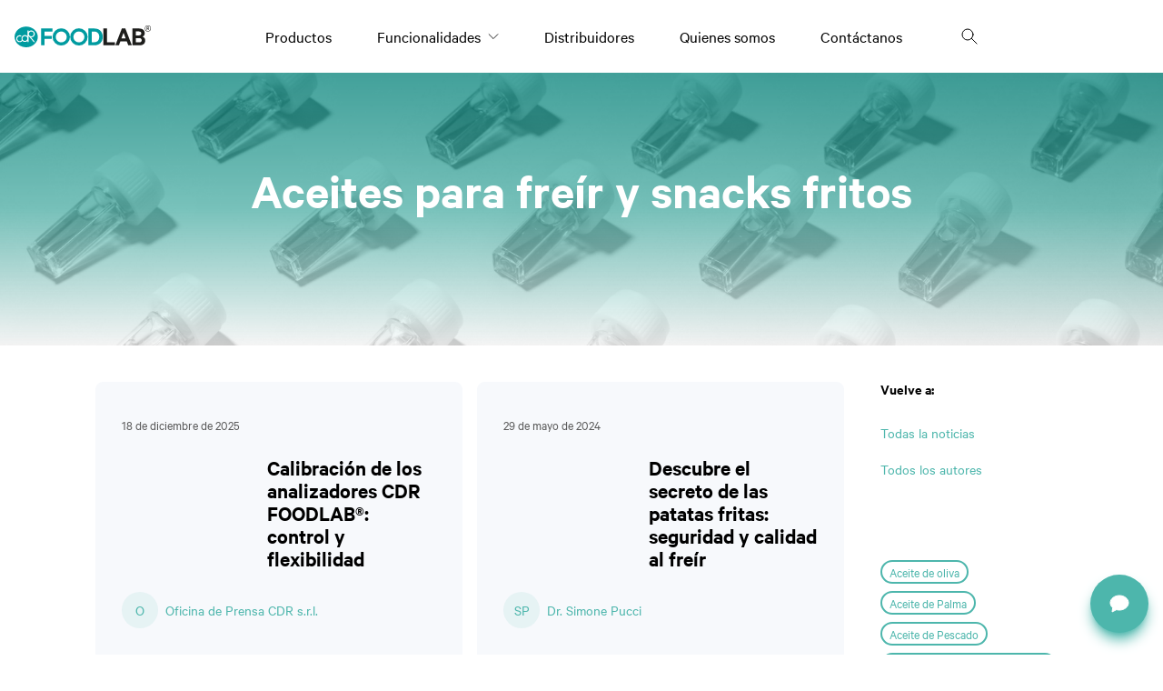

--- FILE ---
content_type: text/html; charset=utf-8
request_url: https://www.cdrfoodlab.es/tag/aceites-para-freir-y-snacks-fritos
body_size: 15849
content:
<!DOCTYPE html><html lang="es"><head><meta charSet="utf-8"/><meta name="viewport" content="width=device-width"/><title>Aceites para freír y snacks fritos</title><meta name="title" content="Aceites para freír y snacks fritos"/><meta name="description"/><link rel="canonical" href="https://www.cdrfoodlab.es/tag/aceites-para-freir-y-snacks-fritos"/><link rel="alternate" href="https://www.cdrfoodlab.es/tag/aceites-para-freir-y-snacks-fritos" hrefLang="es"/><meta name="twitter:card" content="summary_large_image"/><meta name="robots" content="index, follow"/><meta name="googlebot" content="index"/><meta property="og:title" content="Aceites para freír y snacks fritos"/><meta property="og:image" itemProp="image" content="https://cdr.wodka.agency/og_placeholder.png"/><meta property="og:description" content="Los sistemas de análisis químico para el control de calidad de alimentos y bebidas, rápidos, simples y confiables, libres de costos de calibración y mantenimiento."/><meta property="og:type" content="article"/><meta property="og:logo" content="https://cdrfoodlab.it/logo.png"/><link rel="apple-touch-icon" sizes="180x180" href="/apple-touch-icon.png"/><link rel="icon" type="image/png" sizes="32x32" href="/favicon-32x32.png"/><link rel="icon" type="image/png" sizes="16x16" href="/favicon-16x16.png"/><link rel="manifest" href="/site.webmanifest"/><link rel="mask-icon" href="/safari-pinned-tab.svg" color="#5bbad5"/><link rel="apple-touch-icon" sizes="180x180" href="/apple-touch-icon.png"/><link rel="icon" type="image/png" sizes="32x32" href="/favicon-32x32.png"/><link rel="icon" type="image/png" sizes="16x16" href="/favicon-16x16.png"/><link rel="manifest" href="/site.webmanifest"/><link rel="mask-icon" href="/safari-pinned-tab.svg" color="#FFFFFF"/><meta name="msapplication-TileColor" content="#FFFFFF"/><meta name="theme-color" content="#FFFFFF"/><meta name="next-head-count" content="27"/><link rel="preload" href="/_next/static/css/3432f6242b402e03.css" as="style"/><link rel="stylesheet" href="/_next/static/css/3432f6242b402e03.css" data-n-g=""/><link rel="preload" href="/_next/static/css/987a074f1b2c672d.css" as="style"/><link rel="stylesheet" href="/_next/static/css/987a074f1b2c672d.css" data-n-p=""/><noscript data-n-css=""></noscript><script defer="" nomodule="" src="/_next/static/chunks/polyfills-c67a75d1b6f99dc8.js"></script><script src="/_next/static/chunks/webpack-863bec358266f685.js" defer=""></script><script src="/_next/static/chunks/framework-f44ba79936f400b5.js" defer=""></script><script src="/_next/static/chunks/main-b2bb28e577fef2af.js" defer=""></script><script src="/_next/static/chunks/pages/_app-1dd278d4f6e6aa7f.js" defer=""></script><script src="/_next/static/chunks/9127-6c408dd7a0f0e905.js" defer=""></script><script src="/_next/static/chunks/pages/tag/%5Bslug%5D-f9e789ae5550b6c8.js" defer=""></script><script src="/_next/static/vwDtHBgpd2cuSblyLlb5z/_buildManifest.js" defer=""></script><script src="/_next/static/vwDtHBgpd2cuSblyLlb5z/_ssgManifest.js" defer=""></script></head><body><div id="__next" data-reactroot=""><div class="Tooltip_tooltip__KlJoO"><svg width="22" height="20" fill="none" xmlns="http://www.w3.org/2000/svg"><path d="M7.824 16.588L3 19l.653-4.573C2.006 13.001 1 11.095 1 9c0-4.418 4.477-8 10-8s10 3.582 10 8-4.477 8-10 8c-1.11 0-2.178-.145-3.176-.412z"></path></svg></div><header><div class="lg:hidden"><div class="relative"><div class="relative overflow-hidden"><nav class="MobileMenu_headerContainer__NEDK6"><div class="h-12 w-12 flex items-center justify-center"><svg width="14" height="12" fill="none" xmlns="http://www.w3.org/2000/svg" class="MobileMenu_icon__OZ93T"><path d="M1 11h12M1 1h12H1zm0 5h12H1z"></path></svg></div><a href="/"><svg xmlns="http://www.w3.org/2000/svg" viewBox="0 0 150 24.28" class="w-[150px]" alt="CDR logo" title="CDR logo"><path d="M12.78 1.23C5.74 1.23 0 6.4 0 12.75s5.74 11.53 12.78 11.53 12.78-5.18 12.78-11.53S19.82 1.23 12.78 1.23zm9.42 17.35h-.92a.23.23 0 01-.17-.08l-5.69-6.8v6.65a.22.22 0 01-.22.22h-.7a.22.22 0 01-.22-.22V17l-.2.23-.24.22-.27.2-.27.18-.3.17-.3.13-.32.1-.32.08h-1.31l-.32-.07-.32-.09-.32-.15-.29-.15-.28-.18-.22-.22-.25-.23-.05-.06-.07.09-.22.24-.25.23-.27.2-.28.17-.29.16-.32.12-.32.1-.33.07H5l-.33-.08-.32-.1-.3-.13-.29-.16-.15-.07-.27-.2-.25-.21-.23-.24-.21-.26-.19-.27-.17-.3-.13-.3-.11-.31-.05-.35-.05-.32v-.83l.05-.33v-.33l.11-.32.13-.3.16-.29.18-.28.21-.26.21-.25.24-.22.27-.2.28-.17.3-.15.31-.12.32-.1.37-.09h1.32l.33.08.31.11.31.13a.23.23 0 01.11.28l-.26.66a.23.23 0 01-.12.12.23.23 0 01-.18 0l-.25-.11-.24-.08-.26-.06h-.9l-.26.08-.25.08-.24.1-.22.12-.22.15-.2.17-.18.17-.16.2-.14.22-.13.23-.09.24-.07.25-.05.25v.91l.06.25.09.25.12.23.13.23.16.21.17.19.2.17.21.16.22.13.24.11.24.09.25.06h1.12l.25-.06.25-.09.24-.09.17-.14.21-.15.28-.27.17-.2.17-.22-.12-.16-.11-.3-.08-.32-.08-.38v-1.16l.07-.33.1-.31.13-.31.15-.3.18-.28.2-.26.23-.25.24-.22.26-.2.28-.18.3-.16.3-.13.32-.1.33-.07h1.32l.32.07.32.1.3.13.3.15.28.17.27.21.24.22.21.23V5.74a.22.22 0 01.22-.22h.7a.22.22 0 01.22.22V7l.3-.33.3-.25.36-.26.47-.25.49-.18.43-.1h1.05l.52.09.5.17.4.19.37.23.34.28.31.31.32.42.22.38.21.49.11.42.08.53v.79l-.08.43-.13.42-.23.47-.23.38-.34.4-.39.36-.36.25-.46.25-.41.15-.43.11-.53.06h-.46l4.2 5a.19.19 0 01.08.16.22.22 0 01-.21.21z" fill="#009ba0" fill-rule="evenodd"></path><path d="M13.97 13.85l-.08-.24-.1-.24-.12-.24-.15-.21-.17-.21-.18-.18-.2-.17-.22-.14-.23-.13-.25-.1-.37-.1-.26-.03-.26-.02-.26.02-.26.03-.25.07-.25.09-.24.11-.22.13-.22.16-.19.18-.17.19-.16.21-.13.23-.11.23-.09.25-.06.25-.04.26-.01.27.01.26.04.26.06.25.09.24.11.24.14.23.16.2.17.2.2.18.2.15.23.14.24.11.25.08.25.07.26.03.26.02.26-.02.26-.04.25-.06.25-.09.24-.11.21-.14.22-.15.28-.27.17-.21.15-.22.11-.22.1-.25.08-.25.07-.39.01-.25-.01-.27-.07-.39zm4.87-1.84l.4-.09.38-.16.35-.21.32-.26.27-.31.22-.35.16-.38.11-.39.04-.41v-.07l-.03-.41-.1-.4-.15-.38-.22-.35-.31-.37-.31-.26-.36-.21-.38-.16-.4-.09-.4-.03-.42.03-.4.09-.38.16-.35.21-.31.26-.28.32-.22.34-.16.38-.11.4-.04.47.03.41.1.41.15.37.22.36.26.31.36.31.36.22.38.15.4.09.41.03.41-.03z" fill="#009ba0" fill-rule="evenodd"></path><path d="M150 3.25a3.22 3.22 0 10-6.43 0 3.22 3.22 0 106.43 0zm-.5 0a2.72 2.72 0 11-5.43 0 2.72 2.72 0 115.43 0z" fill="#1d1d1b" fill-rule="evenodd"></path><path d="M148.17 2.56a1.05 1.05 0 00-1.19-1h-1.38v3.36h.58V3.6h.54l.88 1.32h.7l-1-1.35a1 1 0 00.82-1zm-.58 0a.53.53 0 01-.59.51h-.82V2h.82a.53.53 0 01.59.56zm-18.46 19.52L122 3.39h-3.87L111 22.08h3.9l1.65-4.5h7l1.67 4.5zm-6.85-7.79h-4.57L120 8.08zm20.96-5.82c0-3.35-2.41-5.08-6.31-5.08h-7.15v18.69h7.76c3.9 0 6.28-1.85 6.28-5.3a4.54 4.54 0 00-3-4.35 4 4 0 002.47-4zm-3.72.37c0 1.49-1 2.22-2.83 2.22h-3.17V6.67h3.17c1.86 0 2.83.67 2.83 2.17zm.49 7.61c0 1.43-1 2.34-2.8 2.34h-3.69V14.1h3.69c1.79 0 2.79.9 2.79 2.35z" fill="#1d1d1b" fill-rule="evenodd"></path><path d="M97.08 12.73c0-5.69-3.57-9.34-9.23-9.34h-6.61v18.69h6.61c5.66 0 9.23-3.65 9.23-9.35zm-3.87 0c0 3.63-1.95 5.91-5.51 5.91h-2.59V6.8h2.59c3.56 0 5.51 2.28 5.51 5.93z" fill="#009ba0" fill-rule="evenodd"></path><path d="M97.83 22.08h12.61v-3.44h-8.71V3.39h-3.9v18.69z" fill="#1d1d1b" fill-rule="evenodd"></path><path d="M33.02 22.08v-7.15h7.95v-3.38h-7.95V6.8h8.59V3.39H29.15v18.69h3.87z" fill="#009ba0" fill-rule="evenodd"></path><path d="M61 12.75a9.59 9.59 0 10-9.59 9.6 9.6 9.6 0 009.59-9.6zm-3.5 0a6.09 6.09 0 11-6.09-6.08 6.09 6.09 0 016.04 6.08z" fill="#009ba0" fill-rule="evenodd"></path><path d="M80.44 12.75a9.6 9.6 0 10-9.59 9.6 9.6 9.6 0 009.59-9.6zm-3.51 0a6.09 6.09 0 11-6.08-6.08 6.08 6.08 0 016.08 6.08z" fill="#009ba0" fill-rule="evenodd"></path></svg></a><div class="h-12 w-12 flex items-center justify-center"><svg xmlns="http://www.w3.org/2000/svg" viewBox="0 0 24 24" stroke-linecap="square" fill="none" class="h-6 w-6 stroke-current"><path d="M14.412 14.412L20 20"></path><circle cx="10" cy="10" r="6"></circle></svg></div></nav></div></div></div><div class="hidden lg:block"><div class="relative"><nav class="MainMenu_headerContainer__eLYMF"><div class="MainMenu_headerContainerInner__5ar60"><a aria-label="Logo" href="/"><svg xmlns="http://www.w3.org/2000/svg" viewBox="0 0 150 24.28" class="w-[150px]" alt="CDR logo" title="CDR logo"><path d="M12.78 1.23C5.74 1.23 0 6.4 0 12.75s5.74 11.53 12.78 11.53 12.78-5.18 12.78-11.53S19.82 1.23 12.78 1.23zm9.42 17.35h-.92a.23.23 0 01-.17-.08l-5.69-6.8v6.65a.22.22 0 01-.22.22h-.7a.22.22 0 01-.22-.22V17l-.2.23-.24.22-.27.2-.27.18-.3.17-.3.13-.32.1-.32.08h-1.31l-.32-.07-.32-.09-.32-.15-.29-.15-.28-.18-.22-.22-.25-.23-.05-.06-.07.09-.22.24-.25.23-.27.2-.28.17-.29.16-.32.12-.32.1-.33.07H5l-.33-.08-.32-.1-.3-.13-.29-.16-.15-.07-.27-.2-.25-.21-.23-.24-.21-.26-.19-.27-.17-.3-.13-.3-.11-.31-.05-.35-.05-.32v-.83l.05-.33v-.33l.11-.32.13-.3.16-.29.18-.28.21-.26.21-.25.24-.22.27-.2.28-.17.3-.15.31-.12.32-.1.37-.09h1.32l.33.08.31.11.31.13a.23.23 0 01.11.28l-.26.66a.23.23 0 01-.12.12.23.23 0 01-.18 0l-.25-.11-.24-.08-.26-.06h-.9l-.26.08-.25.08-.24.1-.22.12-.22.15-.2.17-.18.17-.16.2-.14.22-.13.23-.09.24-.07.25-.05.25v.91l.06.25.09.25.12.23.13.23.16.21.17.19.2.17.21.16.22.13.24.11.24.09.25.06h1.12l.25-.06.25-.09.24-.09.17-.14.21-.15.28-.27.17-.2.17-.22-.12-.16-.11-.3-.08-.32-.08-.38v-1.16l.07-.33.1-.31.13-.31.15-.3.18-.28.2-.26.23-.25.24-.22.26-.2.28-.18.3-.16.3-.13.32-.1.33-.07h1.32l.32.07.32.1.3.13.3.15.28.17.27.21.24.22.21.23V5.74a.22.22 0 01.22-.22h.7a.22.22 0 01.22.22V7l.3-.33.3-.25.36-.26.47-.25.49-.18.43-.1h1.05l.52.09.5.17.4.19.37.23.34.28.31.31.32.42.22.38.21.49.11.42.08.53v.79l-.08.43-.13.42-.23.47-.23.38-.34.4-.39.36-.36.25-.46.25-.41.15-.43.11-.53.06h-.46l4.2 5a.19.19 0 01.08.16.22.22 0 01-.21.21z" fill="#009ba0" fill-rule="evenodd"></path><path d="M13.97 13.85l-.08-.24-.1-.24-.12-.24-.15-.21-.17-.21-.18-.18-.2-.17-.22-.14-.23-.13-.25-.1-.37-.1-.26-.03-.26-.02-.26.02-.26.03-.25.07-.25.09-.24.11-.22.13-.22.16-.19.18-.17.19-.16.21-.13.23-.11.23-.09.25-.06.25-.04.26-.01.27.01.26.04.26.06.25.09.24.11.24.14.23.16.2.17.2.2.18.2.15.23.14.24.11.25.08.25.07.26.03.26.02.26-.02.26-.04.25-.06.25-.09.24-.11.21-.14.22-.15.28-.27.17-.21.15-.22.11-.22.1-.25.08-.25.07-.39.01-.25-.01-.27-.07-.39zm4.87-1.84l.4-.09.38-.16.35-.21.32-.26.27-.31.22-.35.16-.38.11-.39.04-.41v-.07l-.03-.41-.1-.4-.15-.38-.22-.35-.31-.37-.31-.26-.36-.21-.38-.16-.4-.09-.4-.03-.42.03-.4.09-.38.16-.35.21-.31.26-.28.32-.22.34-.16.38-.11.4-.04.47.03.41.1.41.15.37.22.36.26.31.36.31.36.22.38.15.4.09.41.03.41-.03z" fill="#009ba0" fill-rule="evenodd"></path><path d="M150 3.25a3.22 3.22 0 10-6.43 0 3.22 3.22 0 106.43 0zm-.5 0a2.72 2.72 0 11-5.43 0 2.72 2.72 0 115.43 0z" fill="#1d1d1b" fill-rule="evenodd"></path><path d="M148.17 2.56a1.05 1.05 0 00-1.19-1h-1.38v3.36h.58V3.6h.54l.88 1.32h.7l-1-1.35a1 1 0 00.82-1zm-.58 0a.53.53 0 01-.59.51h-.82V2h.82a.53.53 0 01.59.56zm-18.46 19.52L122 3.39h-3.87L111 22.08h3.9l1.65-4.5h7l1.67 4.5zm-6.85-7.79h-4.57L120 8.08zm20.96-5.82c0-3.35-2.41-5.08-6.31-5.08h-7.15v18.69h7.76c3.9 0 6.28-1.85 6.28-5.3a4.54 4.54 0 00-3-4.35 4 4 0 002.47-4zm-3.72.37c0 1.49-1 2.22-2.83 2.22h-3.17V6.67h3.17c1.86 0 2.83.67 2.83 2.17zm.49 7.61c0 1.43-1 2.34-2.8 2.34h-3.69V14.1h3.69c1.79 0 2.79.9 2.79 2.35z" fill="#1d1d1b" fill-rule="evenodd"></path><path d="M97.08 12.73c0-5.69-3.57-9.34-9.23-9.34h-6.61v18.69h6.61c5.66 0 9.23-3.65 9.23-9.35zm-3.87 0c0 3.63-1.95 5.91-5.51 5.91h-2.59V6.8h2.59c3.56 0 5.51 2.28 5.51 5.93z" fill="#009ba0" fill-rule="evenodd"></path><path d="M97.83 22.08h12.61v-3.44h-8.71V3.39h-3.9v18.69z" fill="#1d1d1b" fill-rule="evenodd"></path><path d="M33.02 22.08v-7.15h7.95v-3.38h-7.95V6.8h8.59V3.39H29.15v18.69h3.87z" fill="#009ba0" fill-rule="evenodd"></path><path d="M61 12.75a9.59 9.59 0 10-9.59 9.6 9.6 9.6 0 009.59-9.6zm-3.5 0a6.09 6.09 0 11-6.09-6.08 6.09 6.09 0 016.04 6.08z" fill="#009ba0" fill-rule="evenodd"></path><path d="M80.44 12.75a9.6 9.6 0 10-9.59 9.6 9.6 9.6 0 009.59-9.6zm-3.51 0a6.09 6.09 0 11-6.08-6.08 6.08 6.08 0 016.08 6.08z" fill="#009ba0" fill-rule="evenodd"></path></svg></a><div class="relative"><ul class="MenuItems_container__paqqc"><li><a href="/sistemas-analisis">Productos</a></li><li class="MenuItems_applicationItem__6ElaT"><span>Funcionalidades</span><span><svg viewBox="0 0 14 8" fill="none" xmlns="http://www.w3.org/2000/svg" class="h-3 w-3"><path d="M1 1l6 6 6-6"></path></svg></span></li><li><a href="/distribuidores">Distribuidores</a></li><li><a href="/quienes-somos">Quienes somos</a></li><li><a href="/contactanos">Contáctanos</a></li><li><div class="h-12 w-12 flex items-center justify-center"><svg xmlns="http://www.w3.org/2000/svg" viewBox="0 0 24 24" stroke-linecap="square" fill="none" class="h-6 w-6 stroke-current"><path d="M14.412 14.412L20 20"></path><circle cx="10" cy="10" r="6"></circle></svg></div></li></ul></div><div class="h-8 w-12"></div></div></nav><div class="ApplicationMenu_containers__tc4F_" style="opacity:0;z-index:-1"><div class="ApplicationMenu_menuContainer__CBP2A"><div class="ApplicationMenu_menuSectionSmall__tl5aM"><ul class="SubMenuList_menuList__0UKha" style="opacity:0"></ul></div><div class="ApplicationMenu_menuSection__xLIOj"><ul class="ApplicationMenu_appList__dYB_M"></ul></div></div></div></div></div></header><main id="main" class=""><style>
    #nprogress {
      pointer-events: none;
    }
    #nprogress .bar {
      background: #4DB6AC;
      position: fixed;
      z-index: 9999;
      top: 0;
      left: 0;
      width: 100%;
      height: 4px;
    }
    #nprogress .peg {
      display: block;
      position: absolute;
      right: 0px;
      width: 100px;
      height: 100%;
      box-shadow: 0 0 10px #4DB6AC, 0 0 5px #4DB6AC;
      opacity: 1;
      -webkit-transform: rotate(3deg) translate(0px, -4px);
      -ms-transform: rotate(3deg) translate(0px, -4px);
      transform: rotate(3deg) translate(0px, -4px);
    }
    #nprogress .spinner {
      display: block;
      position: fixed;
      z-index: 1031;
      top: 15px;
      right: 15px;
    }
    #nprogress .spinner-icon {
      width: 18px;
      height: 18px;
      box-sizing: border-box;
      border: solid 2px transparent;
      border-top-color: #4DB6AC;
      border-left-color: #4DB6AC;
      border-radius: 50%;
      -webkit-animation: nprogresss-spinner 400ms linear infinite;
      animation: nprogress-spinner 400ms linear infinite;
    }
    .nprogress-custom-parent {
      overflow: hidden;
      position: relative;
    }
    .nprogress-custom-parent #nprogress .spinner,
    .nprogress-custom-parent #nprogress .bar {
      position: absolute;
    }
    @-webkit-keyframes nprogress-spinner {
      0% {
        -webkit-transform: rotate(0deg);
      }
      100% {
        -webkit-transform: rotate(360deg);
      }
    }
    @keyframes nprogress-spinner {
      0% {
        transform: rotate(0deg);
      }
      100% {
        transform: rotate(360deg);
      }
    }
  </style><div class="HeaderBlog_containers__LYvEo"><div class="HeaderBlog_content__AIlAD"><div class="HeaderBlog_avatar__MlP9i"></div><h1 class="mb-2">Aceites para freír y snacks fritos</h1><p class="HeaderBlog_subtitle__HA1ib"></p></div></div><div class="py-10 flex lg:container"><div class="w-full mx-5 md:w-4/5"><div class="ArticleList_gridColumns__qahO9 ArticleList_twoColumns__oFIY3"><div class="ArticleGrid_article__ZDlau group"><div class="ArticleGrid_articleHeader__GWI4A"><span aria-live="polite" aria-busy="true"><span class="react-loading-skeleton" style="width:80px;height:15px">‌</span><br/></span></div><div class="ArticleGrid_articleContent__EV7cS"><span aria-live="polite" aria-busy="true"><span class="react-loading-skeleton" style="width:128px;height:128px">‌</span><br/></span><div class="ArticleGrid_mainBlock__QOWPP"><div class="block w-full"><span aria-live="polite" aria-busy="true"><span class="react-loading-skeleton">‌</span><br/><span class="react-loading-skeleton">‌</span><br/></span></div></div></div></div><div class="ArticleGrid_article__ZDlau group"><div class="ArticleGrid_articleHeader__GWI4A"><span aria-live="polite" aria-busy="true"><span class="react-loading-skeleton" style="width:80px;height:15px">‌</span><br/></span></div><div class="ArticleGrid_articleContent__EV7cS"><span aria-live="polite" aria-busy="true"><span class="react-loading-skeleton" style="width:128px;height:128px">‌</span><br/></span><div class="ArticleGrid_mainBlock__QOWPP"><div class="block w-full"><span aria-live="polite" aria-busy="true"><span class="react-loading-skeleton">‌</span><br/><span class="react-loading-skeleton">‌</span><br/></span></div></div></div></div><div class="ArticleGrid_article__ZDlau group"><div class="ArticleGrid_articleHeader__GWI4A"><span aria-live="polite" aria-busy="true"><span class="react-loading-skeleton" style="width:80px;height:15px">‌</span><br/></span></div><div class="ArticleGrid_articleContent__EV7cS"><span aria-live="polite" aria-busy="true"><span class="react-loading-skeleton" style="width:128px;height:128px">‌</span><br/></span><div class="ArticleGrid_mainBlock__QOWPP"><div class="block w-full"><span aria-live="polite" aria-busy="true"><span class="react-loading-skeleton">‌</span><br/><span class="react-loading-skeleton">‌</span><br/></span></div></div></div></div><div class="ArticleGrid_article__ZDlau group"><div class="ArticleGrid_articleHeader__GWI4A"><span aria-live="polite" aria-busy="true"><span class="react-loading-skeleton" style="width:80px;height:15px">‌</span><br/></span></div><div class="ArticleGrid_articleContent__EV7cS"><span aria-live="polite" aria-busy="true"><span class="react-loading-skeleton" style="width:128px;height:128px">‌</span><br/></span><div class="ArticleGrid_mainBlock__QOWPP"><div class="block w-full"><span aria-live="polite" aria-busy="true"><span class="react-loading-skeleton">‌</span><br/><span class="react-loading-skeleton">‌</span><br/></span></div></div></div></div><div class="ArticleGrid_article__ZDlau group"><div class="ArticleGrid_articleHeader__GWI4A"><span aria-live="polite" aria-busy="true"><span class="react-loading-skeleton" style="width:80px;height:15px">‌</span><br/></span></div><div class="ArticleGrid_articleContent__EV7cS"><span aria-live="polite" aria-busy="true"><span class="react-loading-skeleton" style="width:128px;height:128px">‌</span><br/></span><div class="ArticleGrid_mainBlock__QOWPP"><div class="block w-full"><span aria-live="polite" aria-busy="true"><span class="react-loading-skeleton">‌</span><br/><span class="react-loading-skeleton">‌</span><br/></span></div></div></div></div><div class="ArticleGrid_article__ZDlau group"><div class="ArticleGrid_articleHeader__GWI4A"><span aria-live="polite" aria-busy="true"><span class="react-loading-skeleton" style="width:80px;height:15px">‌</span><br/></span></div><div class="ArticleGrid_articleContent__EV7cS"><span aria-live="polite" aria-busy="true"><span class="react-loading-skeleton" style="width:128px;height:128px">‌</span><br/></span><div class="ArticleGrid_mainBlock__QOWPP"><div class="block w-full"><span aria-live="polite" aria-busy="true"><span class="react-loading-skeleton">‌</span><br/><span class="react-loading-skeleton">‌</span><br/></span></div></div></div></div></div><div class="py-12 text-center"></div></div><div class="hidden md:inline-flex md:mx-5 md:w-1/5"><div class="sticky top-5 flex flex-col space-y-12"><div><h6 class="mb-3">Vuelve a:</h6><div class="ArticleIndex_list__GHgLi"><a href="/eventos-noticias">Todas la noticias</a><a href="/autores">Todos los autores</a></div></div><div class="ArticleTags_filters__4Ztzx"><h6></h6><div class="flex flex-wrap py-4"></div></div><div><div class="flex items-center space-x-2 mb-3"><svg viewBox="0 0 60 60" xmlns="http://www.w3.org/2000/svg" class="h-6 w-6"><path fill-rule="evenodd" clip-rule="evenodd" d="M6.494 11.875a2.25 2.25 0 01.557-.07h46.898c.197 0 .387.025.568.073L30.688 33.967l-6.45-5.89a1.023 1.023 0 00-.112-.102l-17.632-16.1zm15.565 16.92l-17.085-15.6a2.238 2.238 0 00-.169.855v31.406c0 .153.016.302.045.446l17.209-17.107zM6.092 47.487c.29.137.616.214.959.214h46.898c.565 0 1.08-.208 1.475-.552l-17.27-17.375-6.78 6.285a1 1 0 01-1.355.005l-6.481-5.918L6.091 47.487zM56.195 14.05v31.038L39.62 28.413l16.408-15.21c.107.262.166.548.166.848zM7.05 9.805a4.245 4.245 0 00-4.246 4.245v31.406c0 2.345 1.9 4.245 4.246 4.245h46.898c2.345 0 4.246-1.9 4.246-4.245V14.05c0-2.344-1.9-4.245-4.245-4.245H7.05z"></path></svg><h6>Suscribàse al boletín</h6></div><div class="bg-primary/[15%] rounded-xl p-4 text-sm"><p>Suscríbase y reciba noticias e información sobre el mundo del control de calidad de alimentos y bebidas</p><div class="text-primary flex items-center space-x-2 mt-4 cursor-pointer"><p class="text-primary font-bold">Suscribàse</p><svg viewBox="0 0 60 60" xmlns="http://www.w3.org/2000/svg" class="h-4 w-4 fill-current"><path fill-rule="evenodd" clip-rule="evenodd" d="M6.494 11.875a2.25 2.25 0 01.557-.07h46.898c.197 0 .387.025.568.073L30.688 33.967l-6.45-5.89a1.023 1.023 0 00-.112-.102l-17.632-16.1zm15.565 16.92l-17.085-15.6a2.238 2.238 0 00-.169.855v31.406c0 .153.016.302.045.446l17.209-17.107zM6.092 47.487c.29.137.616.214.959.214h46.898c.565 0 1.08-.208 1.475-.552l-17.27-17.375-6.78 6.285a1 1 0 01-1.355.005l-6.481-5.918L6.091 47.487zM56.195 14.05v31.038L39.62 28.413l16.408-15.21c.107.262.166.548.166.848zM7.05 9.805a4.245 4.245 0 00-4.246 4.245v31.406c0 2.345 1.9 4.245 4.246 4.245h46.898c2.345 0 4.246-1.9 4.246-4.245V14.05c0-2.344-1.9-4.245-4.245-4.245H7.05z"></path></svg></div></div></div><div><h6 class="mb-3">Sìguenos en</h6><div class="bg-primary/[15%] rounded-xl p-4 flex justify-between"><a href="https://www.linkedin.com/company/cdr-s-r-l-" target="_blank"><svg viewBox="0 0 16 16" xmlns="http://www.w3.org/2000/svg" rel="noopener" aria-label="LinkedIn Icon" class="h-5 w-5 fill-[#222] hover:fill-[#0a66c2] duration-1000"><path d="M12.667 0H3.333A3.334 3.334 0 000 3.333v9.334A3.334 3.334 0 003.333 16h9.334A3.333 3.333 0 0016 12.667V3.333A3.333 3.333 0 0012.667 0zM5.333 12.667h-2V5.333h2v7.334zm-1-8.179a1.172 1.172 0 01-1.166-1.176c0-.65.522-1.176 1.166-1.176.644 0 1.167.527 1.167 1.176 0 .65-.522 1.176-1.167 1.176zm9 8.179h-2V8.93c0-2.246-2.666-2.076-2.666 0v3.736h-2V5.333h2V6.51c.93-1.724 4.666-1.851 4.666 1.65v4.507z"></path></svg></a><a href="https://www.youtube.com/cdrAnalysisSystems" target="_blank"><svg xmlns="http://www.w3.org/2000/svg" viewBox="0 0 24 24" rel="noopener" aria-label="Youtube Icon" class="h-5 w-5 fill-[#222] hover:fill-[#ff0000] duration-1000"><path d="M10 9.333l5.333 2.662L10 14.667V9.333zM24 5v14a5 5 0 01-5 5H5a5 5 0 01-5-5V5a5 5 0 015-5h14a5 5 0 015 5zm-4 7c-.02-4.123-.323-5.7-2.923-5.877-2.403-.164-7.754-.163-10.153 0C4.326 6.3 4.02 7.87 4 12c.02 4.123.323 5.7 2.923 5.877 2.399.163 7.75.164 10.153 0C19.674 17.7 19.98 16.13 20 12z"></path></svg></a><a href="https://www.facebook.com/cdrfoodlab" target="_blank"><svg viewBox="0 0 16 16" xmlns="http://www.w3.org/2000/svg" rel="noopener" aria-label="Facebook Icon" class="h-5 w-5 fill-[#222] hover:fill-[#1877f2] duration-1000"><path d="M15.117 0H.883A.883.883 0 000 .883v14.234c0 .488.395.883.883.883h7.664V9.804H6.46V7.389h2.086V5.61c0-2.067 1.262-3.192 3.106-3.192.883 0 1.642.066 1.863.095v2.16h-1.279c-1.002 0-1.196.477-1.196 1.176V7.39h2.391l-.311 2.415h-2.08V16h4.077a.883.883 0 00.882-.883V.883A.883.883 0 0015.117 0z"></path></svg></a><a href="https://www.instagram.com/cdrfoodlab/" target="_blank"><svg viewBox="0 0 16 16" xmlns="http://www.w3.org/2000/svg" rel="noopener" aria-label="Instagram Icon" class="h-5 w-5 fill-[#222] hover:fill-[#c32aa3] duration-1000"><path d="M8 1.442c2.136 0 2.39.008 3.233.047 2.168.098 3.181 1.127 3.28 3.279.038.843.046 1.097.046 3.233s-.008 2.389-.046 3.232c-.1 2.15-1.11 3.181-3.28 3.28-.844.038-1.096.046-3.233.046-2.136 0-2.39-.008-3.233-.046-2.173-.1-3.18-1.133-3.279-3.28-.039-.844-.047-1.096-.047-3.233 0-2.136.009-2.389.047-3.233.1-2.151 1.11-3.18 3.28-3.279C5.61 1.45 5.863 1.442 8 1.442zM8 0C5.827 0 5.555.01 4.702.048 1.797.181.182 1.793.049 4.701.009 5.555 0 5.827 0 8s.01 2.445.048 3.299c.133 2.905 1.745 4.52 4.653 4.653C5.555 15.991 5.827 16 8 16s2.445-.01 3.299-.048c2.902-.133 4.521-1.745 4.652-4.653.04-.854.049-1.126.049-3.299s-.01-2.445-.048-3.298c-.13-2.903-1.745-4.52-4.653-4.653C10.445.009 10.173 0 8 0zm0 3.892a4.108 4.108 0 100 8.216 4.108 4.108 0 000-8.216zm0 6.775a2.666 2.666 0 110-5.333 2.666 2.666 0 010 5.333zm4.27-7.897a.96.96 0 100 1.92.96.96 0 000-1.92z"></path></svg></a></div></div></div></div></div></main><div class="lg:hidden"></div><footer></footer></div><script id="__NEXT_DATA__" type="application/json">{"props":{"pageProps":{"staticLanguage":{"ApplicationsInterest":[{"type":0,"value":"¿Qué aplicación te interesa?*"}],"Elige el modelo que mejor se adapte a tus necesidades.":[{"type":0,"value":"CDR ha dato vita a una linea di sistemi per analisi chimiche per i controlli di qualità e di processo per alimenti e bevande. Sono unici per performance e affidabilità, facili da usare, versatili, in grado di determinare un ampio pannello di parametri senza dover utilizzare diversi sistemi di analisi. Scegli il modello più adatto alle tue esigenze."}],"aboutTheAuthor":[{"type":0,"value":"Sobre el autor"}],"allAnalyses":[{"type":0,"value":"Todas las análisis posibles con:"}],"allApplications":[{"type":0,"value":"Todas las funcionalidades"}],"allArticles":[{"type":0,"value":"Ver los articulos"}],"allAuthors":[{"type":0,"value":"Todos los autores"}],"allNews":[{"type":0,"value":"Todas la noticias"}],"allNewsLabel":[{"type":0,"value":"Todos los temas"}],"allValidationLabel":[{"type":0,"value":"Todas la validaciones"}],"allValidations":[{"type":0,"value":"Todas la validaciones"}],"analisi":[{"type":0,"value":"Análisis"}],"analysesSlug":[{"type":0,"value":"analisis"}],"analysisPanelConfigurated":[{"type":0,"value":"Pannello di analisi configurato in base alla applicazione."}],"analysisSystem":[{"type":0,"value":"Sistemas de análisis para el control de calidad de alimentos y bebidas al alcance de todos"}],"analysisSystemSlug":[{"type":0,"value":"sistemas-analisis"}],"appFarine":[{"type":0,"value":"pienso-y-ensilados"}],"appForno":[{"type":0,"value":"productos-de-panaderia"}],"appFrutta":[{"type":0,"value":"fruta-seca"}],"appLatte":[{"type":0,"value":"leche-y-productos-lacteos"}],"appMenuFrittura":[{"type":0,"value":"aceites-para-freir-y-snacks-fritos"}],"appMenuOli":[{"type":0,"value":"aceites-y-grasas"}],"appOvoprodotti":[{"type":0,"value":"ovoproductos"}],"appPesce":[{"type":0,"value":"aceite-de-pescado"}],"appPet":[{"type":0,"value":"alimentos-para-mascotas"}],"appPomodoro":[{"type":0,"value":"derivados-del-tomate"}],"approfondimentiSlug":[{"type":0,"value":"mas-informacion"}],"areaNeeded":[{"type":0,"value":"Debes elegir un sector"}],"askForInfo":[{"type":0,"value":"Pedir información"}],"askForOffers":[{"type":0,"value":"Solicitar una oferta"}],"askQuestion":[{"type":0,"value":"Solicitar más información"}],"askUsForOffers":[{"type":0,"value":"Solicitar una oferta"}],"assistanceSystem":[{"type":0,"value":"Un servicio de asistencia preciso e impecable en todo momento. "}],"authoSlug":[{"type":0,"value":"autor"}],"authorAvatar":[{"type":0,"value":"Avatar Autor"}],"authorList":[{"type":0,"value":"Lista de autores"}],"authorSlug":[{"type":0,"value":"autores"}],"authors":[{"type":0,"value":"Autores"}],"availableAnalyses":[{"type":0,"value":"Analisi effettuabili"}],"backTo":[{"type":0,"value":"Vuelve a:"}],"backToContacts":[{"type":0,"value":"Ir a los contactos"}],"backToDistributors":[{"type":0,"value":"Ir a los distribuidores"}],"backToHomepageLabel":[{"type":0,"value":"Vuelve à la página de inicio"}],"backToMainPage":[{"type":0,"value":"Regresar a página principal"}],"backToOverviewLabel":[{"type":0,"value":"De regreso a la descripción"}],"backToProducts":[{"type":0,"value":"Ir a los productos"}],"becomeDistributor":[{"type":0,"value":"¿Quieres convertirte en distribuidor?"}],"becomeDistributorDescription":[{"type":0,"value":"Rellena el formulario y descubre cómo formar parte de nuestra red de distribución internacional."}],"becomeDistributorSlug":[{"type":0,"value":"convertirse-en-distribuidor"}],"becomeDistributorSlugPath":[{"type":0,"value":"distribuidores"}],"bestForYou":[{"type":0,"value":"¿Cuál es la mejor herramienta para tu negocio?"}],"beverageLabel":[{"type":0,"value":"Bebidas"}],"browserGeo":[{"type":0,"value":"La geolocalizatiòn no està compatible con su navegador"}],"calibration":[{"type":0,"value":"Calibración"}],"calibrationByStandard":[{"type":0,"value":"Calibramos el instrumento según tus estándares"}],"carryingCase":[{"type":0,"value":"Maleta"}],"categories":[{"type":0,"value":"Catégorias"}],"cdrClaim":[{"type":0,"value":"Análisis rápidos de alimentos y bebidas con CDR FOODLAB®"}],"cdrClaimSubtitle":[{"type":0,"value":"Su socio ideal en cuanto a fiabilidad y facilidad de uso"}],"cdrClaimText":[{"type":0,"value":"CDR FOODLAB® es una línea de sistemas de análisis químico para el control de calidad de alimentos y bebidas. Para ser utilizado en el laboratorio o en la línea de producción, sin necesidad de personal especializado."}],"certifications":[{"type":0,"value":"Certificaciones"}],"changeLanguage":[{"type":0,"value":"Cambiar el idioma"}],"city":[{"type":0,"value":"Ciudad"}],"clients":[{"type":0,"value":"Clientes "}],"closeLabel":[{"type":0,"value":"Cerrar"}],"codeLabel":[{"type":0,"value":"Codigo"}],"completePanel":[{"type":0,"value":"Panel de análisis completo"}],"confront":[{"type":0,"value":"Comparar"}],"connectivity":[{"type":0,"value":"Conectividad"}],"consent":[{"type":0,"value":"Doy mi consentimiento"}],"contacts":[{"type":0,"value":"Contactos"}],"contactsSlug":[{"type":0,"value":"contactanos"}],"contactsUsCta":[{"type":0,"value":"Para obtener más información, presupuestos o servicios postventa"}],"contenporarySample":[{"type":0,"value":"Muestras analizables contemporáneamente"}],"continuing":[{"type":0,"value":"En constante"}],"cookieHand":[{"type":0,"value":"Administrar cookies"}],"costAndEstimates":[{"type":0,"value":"Pida una cotizatiòn"}],"countryNeeded":[{"type":0,"value":"Debes elegir una naciòn"}],"customizableConfiguration":[{"type":0,"value":"Configurazione personalizzabile."}],"customizablePanel":[{"type":0,"value":"Panel de análisis configurable"}],"de":[{"type":0,"value":"Deutsch"}],"discoverMore":[{"type":0,"value":"Descubre màs"}],"discoverMoreAlt":[{"type":0,"value":"Descubre màs"}],"discoverProducts":[{"type":0,"value":"Descubre los productos"}],"distributorsSlug":[{"type":0,"value":"distribuidores"}],"documentationDownload":[{"type":0,"value":"Descargar la documentacion"}],"doubtsAndInfo":[{"type":0,"value":"Para recibir información técnica sobre los sistemas de análisis de la línea CDR FOODLAB® por favor llene el formulario. Nos pondremos en contacto con usted lo antes posible."}],"download":[{"type":0,"value":"Descargar"}],"downloadByEmail":[{"type":0,"value":"El archivo será enviado a tu correo electrónico"}],"emailDocumentation":[{"type":0,"value":"Déjenos su correo electronico y desbloquea la documentacion"}],"en":[{"type":0,"value":"English"}],"errorCode":[{"type":0,"value":"Código de error"}],"errorOccurred":[{"type":0,"value":"Un error ha ocurrido"}],"errorPrivacy":[{"type":0,"value":"Es necesario aceptar la política de privacidad"}],"errorProvince":[{"type":0,"value":"Debe selccionar un paìs"}],"errorThreeChars":[{"type":0,"value":"Debe escribir almenos 3 letras"}],"errorWrongEmail":[{"type":0,"value":"Utiliza un correo electrónico válido"}],"es":[{"type":0,"value":"Español"}],"eventsSlug":[{"type":0,"value":"eventos-noticias"}],"evolution":[{"type":0,"value":"evolución"}],"fastAnswer":[{"type":0,"value":"Respondemos rápidamente"}],"fastTechnology":[{"type":0,"value":"Tecnología rápida y actual"}],"fillTheFormDealer":[{"type":0,"value":"Rellena el formulario y descubre cómo formar parte de nuestra red de distribución internacional."}],"filterBy":[{"type":0,"value":"Filtrar para"}],"findOutMore":[{"type":0,"value":"Más información"}],"findTheWay":[{"type":0,"value":"Queremos que vuelvas al camino correcto"}],"findUs":[{"type":0,"value":"Encuéntranos"}],"firstInstrument":[{"type":0,"value":"Primer instrumento"}],"fiveoo":[{"type":0,"value":"500 - Algo salió mal"}],"followUs":[{"type":0,"value":"Sìguenos en"}],"foodLabel":[{"type":0,"value":"Alimentos"}],"foodlabAnalysisSystem":[{"type":0,"value":"Los sistemas CDRFOODLAB® son verdaderos laboratorios de análisis manejables y compactos. Los hemos desarrollado para poder realizar análisis químicos de forma rápida y sencilla. No solo en el laboratorio sino también en la línea de producción, sin necesidad de personal técnico especializado. Los resultados se correlacionan con los de los métodos de referencia."}],"footerFormRequestSubTitle":[{"type":0,"value":"Responderemos a todas tus dudas y juntos diseñaremos una solución específica para las necesidades de tu empresa."}],"footerFormRequestTitle":[{"type":0,"value":"¿Tienes exigencias especiales?"}],"footerInfo":[{"type":0,"value":"CDR s.r.l. - P.I./C.F. 04170450482 Reg. Imprese: Fi-R.E.A.: FI 423250 - Cap.Soc I.V.: €.60.000"}],"fr":[{"type":0,"value":"Français"}],"gladToHelp":[{"type":0,"value":"estaremos encantados de ayudarte"}],"heroHomeInv":[{"type":0,"value":"Una inversión "}],"heroHomeTime":[{"type":0,"value":"en el tiempo"}],"heroSaveTime":[{"type":0,"value":"Ahorras tiempo y recursos"}],"heroSaveTimeText":[{"type":0,"value":"Con un único sistema de análisis es posible realizar los principales análisis de control de calidad y procesos de manera rápida y sencilla, incluso sin la intervención de operadores con conocimientos químicos. No se requiere calibración ni verificación periódica: los analizadores se suministran precalibrados y listos para usar."}],"howCanWeHelp":[{"type":0,"value":"¿Como podemos ayudarte?"}],"icona":[{"type":0,"value":"Icona"}],"incubationModule":[{"type":0,"value":"Módulo incubación"}],"indice":[{"type":0,"value":"índice"}],"innovationButique":[{"type":0,"value":"La empresa funciona como un taller de innovación y desarrollo que, gracias a un proceso de investigación continuo, crea productos y sistemas que satisfacen las necesidades de un mercado que cambia rápidamente."}],"insights":[{"type":0,"value":"Eventos y noticias"}],"insightsAndFair":[{"type":0,"value":"Eventos y exposiciónes"}],"insightsAuthor":[{"type":0,"value":"Los articulos redactados nuestros expertos"}],"instantReadLabel":[{"type":0,"value":"lectura inmediata"}],"intrestNeeded":[{"type":0,"value":"Debes elegir un interes"}],"intrestedIn":[{"type":0,"value":"Estoy interesado en *"}],"it":[{"type":0,"value":"Italiano"}],"joinOurCommunity":[{"type":0,"value":"Unése a nuestra comunidad"}],"kit100Codes":[{"type":0,"value":"Código %s: 100 test"}],"kit100CodesA":[{"type":0,"value":"Código %s: 100 test A'"}],"kit100CodesB":[{"type":0,"value":"Código %s: 100 test B'"}],"kit10AndDiluCodes":[{"type":0,"value":"Código %s: 10 pruebas y diluciones"}],"kit10Codes":[{"type":0,"value":"Código %s: 10 test"}],"kit20Codes":[{"type":0,"value":"Código %s: 20 test"}],"kit20CodesA":[{"type":0,"value":"Código %s: 10 test A"}],"kit20CodesB":[{"type":0,"value":"Código %s: 10 test B"}],"kit50Codes":[{"type":0,"value":"Código %s: 50 test"}],"kitProvette":[{"type":0,"value":"Código %s: tubos"}],"labelComment":[{"type":0,"value":"Comentario"}],"labelCompany":[{"type":0,"value":"Empresa"}],"labelContact":[{"type":0,"value":"Contactos"}],"labelCountCharacter":[{"type":0,"value":"Letras grandes"}],"labelInfoPrivacy":[{"type":0,"value":"Política de privacidad"}],"labelLastname":[{"type":0,"value":"Nombre"}],"labelMessage":[{"type":0,"value":"Escriba su mensaje aquì"}],"labelNameLastname":[{"type":0,"value":"Nombre y Appellidos"}],"labelNamename":[{"type":0,"value":"Appellidos"}],"labelNation":[{"type":0,"value":"Nacìon"}],"labelPhone":[{"type":0,"value":"Teléfono"}],"labelProvince":[{"type":0,"value":"Estado/Provincia"}],"labelSector":[{"type":0,"value":"Sector"}],"labelSelect":[{"type":0,"value":"Seleccione"}],"labelYourData":[{"type":0,"value":"Sus datos"}],"latestNews":[{"type":0,"value":"Últimas novedades"}],"linkDidntWork":[{"type":0,"value":"La URL solicitada no funcionó o se eliminó"}],"loadMore":[{"type":0,"value":"Carga màs"}],"loading":[{"type":0,"value":"Cargando..."}],"localeAnalisiTranslation":[{"type":0,"value":"analisis"}],"locating":[{"type":0,"value":"Ubicando..."}],"mandatoryField":[{"type":0,"value":"Campos requeridos"}],"manteinanceCost":[{"type":0,"value":"Costos de mantenimiento"}],"maybeIntrested":[{"type":0,"value":"Podrìa interesarte"}],"meaning":[{"type":0,"value":"Para nosotros significa"}],"menuApplications":[{"type":0,"value":"Funcionalidades"}],"menuContacts":[{"type":0,"value":"Contáctanos"}],"menuProducts":[{"type":0,"value":"Productos"}],"menuSearch":[{"type":0,"value":"Buscar"}],"menuWhereAreWe":[{"type":0,"value":"Distribuidores"}],"menuWhoWeAre":[{"type":0,"value":"Quienes somos"}],"messageDownload":[{"type":0,"value":"¡Ya puedes descargar el documento!"}],"messageError":[{"type":0,"value":"Tienes que escribir un mensaje"}],"messageSent":[{"type":0,"value":"Mensaje enviado con exìto!"}],"minuteLabel":[{"type":0,"value":"minuto"}],"minutesLabel":[{"type":0,"value":"minutos"}],"modelSlug":[{"type":0,"value":"modelos"}],"moreInfo":[{"type":0,"value":"Más información"}],"multitaskingMode":[{"type":0,"value":"Modo Multitarea"}],"nearYou":[{"type":0,"value":"Los distribudores màs cercanos a usted"}],"needHelp":[{"type":0,"value":"¿Nececitas ayuda?"}],"newMethodic":[{"type":0,"value":"Nuevos métodos, misma fiabilidad"}],"newMethodicText":[{"type":0,"value":"Los métodos analíticos desarrollados por los laboratorios de investigación del CDR están optimizados para obtener resultados fiables. Como los que se obtienen con los métodos tradicionales, pero de forma más sencilla y rápida. La tecnología fotométrica utilizada convierte a los sistemas CDRFOODLAB® en instrumentos de alta sensibilidad, con un rango de medida muy amplio, lo que asegura una excelente repetibilidad de los resultados de los análisis."}],"newsletter":[{"type":0,"value":"Suscribàse al boletín"}],"newsletterNews":[{"type":0,"value":"Reciba las novidades de CDRFOODLAB® par correo electronico"}],"newsletterText":[{"type":0,"value":"Suscríbase y reciba noticias e información sobre el mundo del control de calidad de alimentos y bebidas"}],"noAnalysis":[{"type":0,"value":"Actualmente no hay análisis disponibles"}],"noArticleAuthor":[{"type":0,"value":"Nigun articulo"}],"noLocation":[{"type":0,"value":"Imposible de conocer su posicion"}],"noReagentsNeedLabel":[{"type":0,"value":"Nota: No se requieren reactivos químicos."}],"noRecords":[{"type":0,"value":"No records"}],"noResultsFound":[{"type":0,"value":"No hemos ecuntrado nigun resultado"}],"noStoreFound":[{"type":0,"value":"No hemos encuntrado niguna distribudores."}],"noconsent":[{"type":0,"value":"Nego mi consentimiento"}],"notFoundLabel":[{"type":0,"value":"404 - Página no encontrada"}],"offerSlug":[{"type":0,"value":"oferta"}],"offertaListA":[{"type":0,"value":"Una oferta personalizada y transparente, con todos los costes incluidos y sin sorpresas."}],"offertaListB":[{"type":0,"value":"Asesoramiento sobre la mejor solución en función de tus necesidades"}],"offertaText1":[{"type":0,"value":"Al completar el formulario del costado, uno de nuestros socios se comunicará contigo y te proporcionará:"}],"ogDescriptionPlaceholder":[{"type":0,"value":"Los sistemas de análisis químico para el control de calidad de alimentos y bebidas, rápidos, simples y confiables, libres de costos de calibración y mantenimiento."}],"openArticle":[{"type":0,"value":"Ir à l'articulo"}],"openTicket":[{"type":0,"value":"Abrir un ticket"}],"otherLabel":[{"type":0,"value":"Otro"}],"overview":[{"type":0,"value":"Descripción"}],"photometricModule":[{"type":0,"value":"Mòdulo fotométrico"}],"pluralArticle":[{"type":0,"value":"Articulos"}],"position":[{"type":0,"value":"Tu posición"}],"postSellAssistance":[{"type":0,"value":"Brindamos asistencia después de la venta"}],"postSellAssistanceAlt":[{"type":0,"value":"Reciba asistencia después de la venta"}],"powerSupply":[{"type":0,"value":"Alimentacion"}],"priceListing":[{"type":0,"value":"Para conocer los precios de los sistemas de análisis de la línea CDR FOODLAB® o recibir asesoría comercial, elija el producto deseado y llene el formulario. Será contactado lo antes posible…"}],"printer":[{"type":0,"value":"Impesora"}],"privacyPolicy":[{"type":0,"value":"Politica de privacidad"}],"privacyText1":[{"type":0,"value":"Acepto la política de la "}],"privacyText2":[{"type":0,"value":"y autorizo CDR s.r.l. contactarme para responder a mi solicitud de información comercial."}],"problemAssistance":[{"type":0,"value":"Para recibir asistencia, abra un ticket en nuestra plataforma de soporte."}],"productsDealer":[{"type":0,"value":"Aquì puede comprar:"}],"progress":[{"type":0,"value":"progreso"}],"qrModule":[{"type":0,"value":"Connexion con còdigo de barras y codigo QR"}],"qualitySystem":[{"type":0,"value":"Sistema Qualità Certificato ISO 9001 ed.2015 - n.9115"}],"rangeLabel":[{"type":0,"value":"Rango de medición"}],"readTheNews":[{"type":0,"value":"Lee màs"}],"reagentsLabel":[{"type":0,"value":"Los reactivos tienen una vida útil de %s meses"}],"register":[{"type":0,"value":"Suscribàse"}],"repeatabilityLabel":[{"type":0,"value":"repetibilidad"}],"resetFilters":[{"type":0,"value":"Reajusta los filtros"}],"resolutionLabel":[{"type":0,"value":"resolución"}],"resultsArchive":[{"type":0,"value":"Archiviazione dei risultati"}],"resultsFound":[{"type":0,"value":"RESULTADOS:"}],"retry":[{"type":0,"value":"Rever"}],"sampleTratmentTitle":[{"type":0,"value":"Manejo de muestras"}],"screen":[{"type":0,"value":"Pantalla"}],"searchByGeo":[{"type":0,"value":"Encuentra distribuidores en tu área geográfica"}],"searchSlug":[{"type":0,"value":"busqueda"}],"searchZones":[{"type":0,"value":"Buscar por área geográfica "}],"secondInstrument":[{"type":0,"value":"Segundo instrumento"}],"seeOurProd":[{"type":0,"value":"Descubre nuestros sistemas de análisis"}],"sendBacktButton":[{"type":0,"value":"atrás"}],"sendMessageButton":[{"type":0,"value":"Enviar mensaje"}],"sendNextButton":[{"type":0,"value":"Adelante"}],"show":[{"type":0,"value":"Muestra"}],"showMore":[{"type":0,"value":"Muestra màs"}],"showMoreResults":[{"type":0,"value":"Muestra màs resultados"}],"simpleAndFast":[{"type":0,"value":"Rápido y fácil"}],"simpleAndFastText":[{"type":0,"value":"La innovación llevada a cabo por los laboratorios de Investigación CDR nos ha permitido agilizar y simplificar los procedimientos de análisis. Hemos logrado que la preparación de la muestra no sea necesaria o sea muy simple. Los reactivos de nuestros sistemas están precargados y listos para usar. El resultado se obtiene con una simple lectura fotométrica. Además, gracias al Modo Multitarea, es posible reducir significativamente el tiempo de análisis."}],"simpleResults":[{"type":0,"value":"Resultados"}],"singularArticle":[{"type":0,"value":"Articulo"}],"sitemap":[{"type":0,"value":"Mapa del sitio"}],"slideArmony":[{"type":0,"value":"En armonía con tus necesidades"}],"slideArmonyText":[{"type":0,"value":"CDR ha creado una línea de sistemas de análisis químico para controles de calidad y procesos para alimentos y bebidas. Son únicos en su rendimiento y fiabilidad, fáciles de usar, versátiles, capaces de determinar un amplio espectro de parámetros sin tener que utilizar diferentes sistemas de análisis."}],"slideFastResults":[{"type":0,"value":"Para obtener resultados rápidos en solo unos pocos pasos"}],"slideFastResultsText":[{"type":0,"value":"Elige el parámetro que deseas determinar en el menú: el sistema selecciona automáticamente la longitud de onda correcta. Con la ayuda de la pipeta especial, agrega el volumen exacto de muestra al reactivo precargado especialmente desarrollado: se genera una reacción colorimétrica.Sigue las instrucciones que aparecen en la pantalla."}],"slideMultitasking":[{"type":0,"value":"Con el don de la multitarea"}],"slideMultitaskingText":[{"type":0,"value":"Cada instrumento puede realizar dieciséis determinaciones diferentes del mismo parámetro en un lote de muestras diferentes (Multisample Analysis - Análisis de muestras múltiples)."}],"slideNotOnly":[{"type":0,"value":"Y no solo."}],"slideNotOnlyText":[{"type":0,"value":"Puede realizar múltiples análisis simultáneamente en la misma muestra (Multitask Analysis - Análisis Multitarea)."}],"slideSimpleAnd":[{"type":0,"value":"Sencillo e intuitivo."}],"slideSimpleAndText":[{"type":0,"value":"El empleo de procedimientos simples y una interfaz de usuario intuitiva hace que los análisis químicos sean accesibles para todos. Además, el sistema está equipado con una función de ayuda que guía al usuario paso a paso en todas las operaciones que realice. El resultado se calcula, muestra e imprime automáticamente, en la unidad de medida relativa, en pocos minutos."}],"slideUnique":[{"type":0,"value":"Único"}],"slideUniqueText":[{"type":0,"value":"Cada sistema consta de: un analizador con una innovadora tecnología fotométrica, equipado con LED, disponible en 2 versiones, Top y Junior; kits de reactivos preenvasados listos para usar, desarrollados en nuestro laboratorio y diseñados específicamente para optimizar los métodos y minimizar el riesgo de contacto con material tóxico; pipetas que facilitan la recogida de las muestras."}],"somethingDidntWorked":[{"type":0,"value":"Navigation Lo sentimos mucho, algo salió mal"}],"somethingDiff":[{"type":0,"value":"¿Tienes qué analizar algo diférente?"}],"storeSearch":[{"type":0,"value":"Busqueda distribudores..."}],"tagged":[{"type":0,"value":"Tagged:"}],"tags":[{"type":0,"value":"Tags"}],"tailoredSized":[{"type":0,"value":"Creiamo strumenti di misura, su misura."}],"tailoredSizedText":[{"type":0,"value":"Gracias a la vocación por la Investigación, desarrollamos productos altamente versátiles y personalizables según las necesidades del cliente. El tamaño de los instrumentos y la semplicidad de su utilización los hacen aptos para su uso en cualquier entorno, desde el laboratorio hasta la línea de producción."}],"textSingleZone":[{"type":0,"value":"Si està interesado a conocer los productos de CDRFOODLAB®, contacte nuestra  red de distribución en todo el mundo"}],"thankYouLabel":[{"type":0,"value":"Responderemos lo antes posible a su solicitud."}],"thirdInstrument":[{"type":0,"value":"Tercero instrumento"}],"transitionFourDot":[{"type":0,"value":"Conformità alla normativa “Transizione 4.0” (Ex Industria 4.0)"}],"transparentInfo":[{"type":0,"value":"Ofrecemos precios e información transparentes."}],"unlockDownload":[{"type":0,"value":"desbloquear la descarga"}],"validationSlug":[{"type":0,"value":"validaciones"}],"viewDistributors":[{"type":0,"value":"Ver los distribudores"}],"viewProducts":[{"type":0,"value":"Ver los productos"}],"wannaBecomeDealer":[{"type":0,"value":"¿Quieres convertirte en distribuidor de CDR FOODLAB®?"}],"wantToBuyFoodlab":[{"type":0,"value":"Quieres comprar un sistema del análisis CDRFOODLAB®?"}],"wantToBuyFoodlabText":[{"type":0,"value":"Nuestra red de especialistas te guiará en la elección del sistema que mejor se adapte a tus necesidades y te ofrecerá soporte continuo y oportuno después de tu compra."}],"watchTheVideo":[{"type":0,"value":"Ver el vídeo"}],"weAreAvailable":[{"type":0,"value":"Estamos á tu disposición par cualquier pregunta u duda"}],"weightAndSizes":[{"type":0,"value":"Dimensiones y Peso"}],"whatAreYouLookingFor":[{"type":0,"value":"¿Què buscas?"}],"whatYoucanAnalyze":[{"type":0,"value":"Qué puedes analizar"}],"whatYoucanAnalyzeText":[{"type":0,"value":"Podrás efectuar análisis de múltiples muestras simultáneamente y realizar un gran panel de determinaciones de diferentes alimentos y bebidas con la misma fiabilidad que los métodos tradicionales."}],"whereFind":[{"type":0,"value":"Donde encontrarnos"}],"whoweareSlug":[{"type":0,"value":"quienes-somos"}],"writeUs":[{"type":0,"value":"Escríbenos"}],"writeUsHere":[{"type":0,"value":"Escríbenos aquì"}],"writtenBy":[{"type":0,"value":"écrito par"}],"youCanAnalyze":[{"type":0,"value":"Pida una cotizatiòn"}],"default":{"ApplicationsInterest":[{"type":0,"value":"¿Qué aplicación te interesa?*"}],"Elige el modelo que mejor se adapte a tus necesidades.":[{"type":0,"value":"CDR ha dato vita a una linea di sistemi per analisi chimiche per i controlli di qualità e di processo per alimenti e bevande. Sono unici per performance e affidabilità, facili da usare, versatili, in grado di determinare un ampio pannello di parametri senza dover utilizzare diversi sistemi di analisi. Scegli il modello più adatto alle tue esigenze."}],"aboutTheAuthor":[{"type":0,"value":"Sobre el autor"}],"allAnalyses":[{"type":0,"value":"Todas las análisis posibles con:"}],"allApplications":[{"type":0,"value":"Todas las funcionalidades"}],"allArticles":[{"type":0,"value":"Ver los articulos"}],"allAuthors":[{"type":0,"value":"Todos los autores"}],"allNews":[{"type":0,"value":"Todas la noticias"}],"allNewsLabel":[{"type":0,"value":"Todos los temas"}],"allValidationLabel":[{"type":0,"value":"Todas la validaciones"}],"allValidations":[{"type":0,"value":"Todas la validaciones"}],"analisi":[{"type":0,"value":"Análisis"}],"analysesSlug":[{"type":0,"value":"analisis"}],"analysisPanelConfigurated":[{"type":0,"value":"Pannello di analisi configurato in base alla applicazione."}],"analysisSystem":[{"type":0,"value":"Sistemas de análisis para el control de calidad de alimentos y bebidas al alcance de todos"}],"analysisSystemSlug":[{"type":0,"value":"sistemas-analisis"}],"appFarine":[{"type":0,"value":"pienso-y-ensilados"}],"appForno":[{"type":0,"value":"productos-de-panaderia"}],"appFrutta":[{"type":0,"value":"fruta-seca"}],"appLatte":[{"type":0,"value":"leche-y-productos-lacteos"}],"appMenuFrittura":[{"type":0,"value":"aceites-para-freir-y-snacks-fritos"}],"appMenuOli":[{"type":0,"value":"aceites-y-grasas"}],"appOvoprodotti":[{"type":0,"value":"ovoproductos"}],"appPesce":[{"type":0,"value":"aceite-de-pescado"}],"appPet":[{"type":0,"value":"alimentos-para-mascotas"}],"appPomodoro":[{"type":0,"value":"derivados-del-tomate"}],"approfondimentiSlug":[{"type":0,"value":"mas-informacion"}],"areaNeeded":[{"type":0,"value":"Debes elegir un sector"}],"askForInfo":[{"type":0,"value":"Pedir información"}],"askForOffers":[{"type":0,"value":"Solicitar una oferta"}],"askQuestion":[{"type":0,"value":"Solicitar más información"}],"askUsForOffers":[{"type":0,"value":"Solicitar una oferta"}],"assistanceSystem":[{"type":0,"value":"Un servicio de asistencia preciso e impecable en todo momento. "}],"authoSlug":[{"type":0,"value":"autor"}],"authorAvatar":[{"type":0,"value":"Avatar Autor"}],"authorList":[{"type":0,"value":"Lista de autores"}],"authorSlug":[{"type":0,"value":"autores"}],"authors":[{"type":0,"value":"Autores"}],"availableAnalyses":[{"type":0,"value":"Analisi effettuabili"}],"backTo":[{"type":0,"value":"Vuelve a:"}],"backToContacts":[{"type":0,"value":"Ir a los contactos"}],"backToDistributors":[{"type":0,"value":"Ir a los distribuidores"}],"backToHomepageLabel":[{"type":0,"value":"Vuelve à la página de inicio"}],"backToMainPage":[{"type":0,"value":"Regresar a página principal"}],"backToOverviewLabel":[{"type":0,"value":"De regreso a la descripción"}],"backToProducts":[{"type":0,"value":"Ir a los productos"}],"becomeDistributor":[{"type":0,"value":"¿Quieres convertirte en distribuidor?"}],"becomeDistributorDescription":[{"type":0,"value":"Rellena el formulario y descubre cómo formar parte de nuestra red de distribución internacional."}],"becomeDistributorSlug":[{"type":0,"value":"convertirse-en-distribuidor"}],"becomeDistributorSlugPath":[{"type":0,"value":"distribuidores"}],"bestForYou":[{"type":0,"value":"¿Cuál es la mejor herramienta para tu negocio?"}],"beverageLabel":[{"type":0,"value":"Bebidas"}],"browserGeo":[{"type":0,"value":"La geolocalizatiòn no està compatible con su navegador"}],"calibration":[{"type":0,"value":"Calibración"}],"calibrationByStandard":[{"type":0,"value":"Calibramos el instrumento según tus estándares"}],"carryingCase":[{"type":0,"value":"Maleta"}],"categories":[{"type":0,"value":"Catégorias"}],"cdrClaim":[{"type":0,"value":"Análisis rápidos de alimentos y bebidas con CDR FOODLAB®"}],"cdrClaimSubtitle":[{"type":0,"value":"Su socio ideal en cuanto a fiabilidad y facilidad de uso"}],"cdrClaimText":[{"type":0,"value":"CDR FOODLAB® es una línea de sistemas de análisis químico para el control de calidad de alimentos y bebidas. Para ser utilizado en el laboratorio o en la línea de producción, sin necesidad de personal especializado."}],"certifications":[{"type":0,"value":"Certificaciones"}],"changeLanguage":[{"type":0,"value":"Cambiar el idioma"}],"city":[{"type":0,"value":"Ciudad"}],"clients":[{"type":0,"value":"Clientes "}],"closeLabel":[{"type":0,"value":"Cerrar"}],"codeLabel":[{"type":0,"value":"Codigo"}],"completePanel":[{"type":0,"value":"Panel de análisis completo"}],"confront":[{"type":0,"value":"Comparar"}],"connectivity":[{"type":0,"value":"Conectividad"}],"consent":[{"type":0,"value":"Doy mi consentimiento"}],"contacts":[{"type":0,"value":"Contactos"}],"contactsSlug":[{"type":0,"value":"contactanos"}],"contactsUsCta":[{"type":0,"value":"Para obtener más información, presupuestos o servicios postventa"}],"contenporarySample":[{"type":0,"value":"Muestras analizables contemporáneamente"}],"continuing":[{"type":0,"value":"En constante"}],"cookieHand":[{"type":0,"value":"Administrar cookies"}],"costAndEstimates":[{"type":0,"value":"Pida una cotizatiòn"}],"countryNeeded":[{"type":0,"value":"Debes elegir una naciòn"}],"customizableConfiguration":[{"type":0,"value":"Configurazione personalizzabile."}],"customizablePanel":[{"type":0,"value":"Panel de análisis configurable"}],"de":[{"type":0,"value":"Deutsch"}],"discoverMore":[{"type":0,"value":"Descubre màs"}],"discoverMoreAlt":[{"type":0,"value":"Descubre màs"}],"discoverProducts":[{"type":0,"value":"Descubre los productos"}],"distributorsSlug":[{"type":0,"value":"distribuidores"}],"documentationDownload":[{"type":0,"value":"Descargar la documentacion"}],"doubtsAndInfo":[{"type":0,"value":"Para recibir información técnica sobre los sistemas de análisis de la línea CDR FOODLAB® por favor llene el formulario. Nos pondremos en contacto con usted lo antes posible."}],"download":[{"type":0,"value":"Descargar"}],"downloadByEmail":[{"type":0,"value":"El archivo será enviado a tu correo electrónico"}],"emailDocumentation":[{"type":0,"value":"Déjenos su correo electronico y desbloquea la documentacion"}],"en":[{"type":0,"value":"English"}],"errorCode":[{"type":0,"value":"Código de error"}],"errorOccurred":[{"type":0,"value":"Un error ha ocurrido"}],"errorPrivacy":[{"type":0,"value":"Es necesario aceptar la política de privacidad"}],"errorProvince":[{"type":0,"value":"Debe selccionar un paìs"}],"errorThreeChars":[{"type":0,"value":"Debe escribir almenos 3 letras"}],"errorWrongEmail":[{"type":0,"value":"Utiliza un correo electrónico válido"}],"es":[{"type":0,"value":"Español"}],"eventsSlug":[{"type":0,"value":"eventos-noticias"}],"evolution":[{"type":0,"value":"evolución"}],"fastAnswer":[{"type":0,"value":"Respondemos rápidamente"}],"fastTechnology":[{"type":0,"value":"Tecnología rápida y actual"}],"fillTheFormDealer":[{"type":0,"value":"Rellena el formulario y descubre cómo formar parte de nuestra red de distribución internacional."}],"filterBy":[{"type":0,"value":"Filtrar para"}],"findOutMore":[{"type":0,"value":"Más información"}],"findTheWay":[{"type":0,"value":"Queremos que vuelvas al camino correcto"}],"findUs":[{"type":0,"value":"Encuéntranos"}],"firstInstrument":[{"type":0,"value":"Primer instrumento"}],"fiveoo":[{"type":0,"value":"500 - Algo salió mal"}],"followUs":[{"type":0,"value":"Sìguenos en"}],"foodLabel":[{"type":0,"value":"Alimentos"}],"foodlabAnalysisSystem":[{"type":0,"value":"Los sistemas CDRFOODLAB® son verdaderos laboratorios de análisis manejables y compactos. Los hemos desarrollado para poder realizar análisis químicos de forma rápida y sencilla. No solo en el laboratorio sino también en la línea de producción, sin necesidad de personal técnico especializado. Los resultados se correlacionan con los de los métodos de referencia."}],"footerFormRequestSubTitle":[{"type":0,"value":"Responderemos a todas tus dudas y juntos diseñaremos una solución específica para las necesidades de tu empresa."}],"footerFormRequestTitle":[{"type":0,"value":"¿Tienes exigencias especiales?"}],"footerInfo":[{"type":0,"value":"CDR s.r.l. - P.I./C.F. 04170450482 Reg. Imprese: Fi-R.E.A.: FI 423250 - Cap.Soc I.V.: €.60.000"}],"fr":[{"type":0,"value":"Français"}],"gladToHelp":[{"type":0,"value":"estaremos encantados de ayudarte"}],"heroHomeInv":[{"type":0,"value":"Una inversión "}],"heroHomeTime":[{"type":0,"value":"en el tiempo"}],"heroSaveTime":[{"type":0,"value":"Ahorras tiempo y recursos"}],"heroSaveTimeText":[{"type":0,"value":"Con un único sistema de análisis es posible realizar los principales análisis de control de calidad y procesos de manera rápida y sencilla, incluso sin la intervención de operadores con conocimientos químicos. No se requiere calibración ni verificación periódica: los analizadores se suministran precalibrados y listos para usar."}],"howCanWeHelp":[{"type":0,"value":"¿Como podemos ayudarte?"}],"icona":[{"type":0,"value":"Icona"}],"incubationModule":[{"type":0,"value":"Módulo incubación"}],"indice":[{"type":0,"value":"índice"}],"innovationButique":[{"type":0,"value":"La empresa funciona como un taller de innovación y desarrollo que, gracias a un proceso de investigación continuo, crea productos y sistemas que satisfacen las necesidades de un mercado que cambia rápidamente."}],"insights":[{"type":0,"value":"Eventos y noticias"}],"insightsAndFair":[{"type":0,"value":"Eventos y exposiciónes"}],"insightsAuthor":[{"type":0,"value":"Los articulos redactados nuestros expertos"}],"instantReadLabel":[{"type":0,"value":"lectura inmediata"}],"intrestNeeded":[{"type":0,"value":"Debes elegir un interes"}],"intrestedIn":[{"type":0,"value":"Estoy interesado en *"}],"it":[{"type":0,"value":"Italiano"}],"joinOurCommunity":[{"type":0,"value":"Unése a nuestra comunidad"}],"kit100Codes":[{"type":0,"value":"Código %s: 100 test"}],"kit100CodesA":[{"type":0,"value":"Código %s: 100 test A'"}],"kit100CodesB":[{"type":0,"value":"Código %s: 100 test B'"}],"kit10AndDiluCodes":[{"type":0,"value":"Código %s: 10 pruebas y diluciones"}],"kit10Codes":[{"type":0,"value":"Código %s: 10 test"}],"kit20Codes":[{"type":0,"value":"Código %s: 20 test"}],"kit20CodesA":[{"type":0,"value":"Código %s: 10 test A"}],"kit20CodesB":[{"type":0,"value":"Código %s: 10 test B"}],"kit50Codes":[{"type":0,"value":"Código %s: 50 test"}],"kitProvette":[{"type":0,"value":"Código %s: tubos"}],"labelComment":[{"type":0,"value":"Comentario"}],"labelCompany":[{"type":0,"value":"Empresa"}],"labelContact":[{"type":0,"value":"Contactos"}],"labelCountCharacter":[{"type":0,"value":"Letras grandes"}],"labelInfoPrivacy":[{"type":0,"value":"Política de privacidad"}],"labelLastname":[{"type":0,"value":"Nombre"}],"labelMessage":[{"type":0,"value":"Escriba su mensaje aquì"}],"labelNameLastname":[{"type":0,"value":"Nombre y Appellidos"}],"labelNamename":[{"type":0,"value":"Appellidos"}],"labelNation":[{"type":0,"value":"Nacìon"}],"labelPhone":[{"type":0,"value":"Teléfono"}],"labelProvince":[{"type":0,"value":"Estado/Provincia"}],"labelSector":[{"type":0,"value":"Sector"}],"labelSelect":[{"type":0,"value":"Seleccione"}],"labelYourData":[{"type":0,"value":"Sus datos"}],"latestNews":[{"type":0,"value":"Últimas novedades"}],"linkDidntWork":[{"type":0,"value":"La URL solicitada no funcionó o se eliminó"}],"loadMore":[{"type":0,"value":"Carga màs"}],"loading":[{"type":0,"value":"Cargando..."}],"localeAnalisiTranslation":[{"type":0,"value":"analisis"}],"locating":[{"type":0,"value":"Ubicando..."}],"mandatoryField":[{"type":0,"value":"Campos requeridos"}],"manteinanceCost":[{"type":0,"value":"Costos de mantenimiento"}],"maybeIntrested":[{"type":0,"value":"Podrìa interesarte"}],"meaning":[{"type":0,"value":"Para nosotros significa"}],"menuApplications":[{"type":0,"value":"Funcionalidades"}],"menuContacts":[{"type":0,"value":"Contáctanos"}],"menuProducts":[{"type":0,"value":"Productos"}],"menuSearch":[{"type":0,"value":"Buscar"}],"menuWhereAreWe":[{"type":0,"value":"Distribuidores"}],"menuWhoWeAre":[{"type":0,"value":"Quienes somos"}],"messageDownload":[{"type":0,"value":"¡Ya puedes descargar el documento!"}],"messageError":[{"type":0,"value":"Tienes que escribir un mensaje"}],"messageSent":[{"type":0,"value":"Mensaje enviado con exìto!"}],"minuteLabel":[{"type":0,"value":"minuto"}],"minutesLabel":[{"type":0,"value":"minutos"}],"modelSlug":[{"type":0,"value":"modelos"}],"moreInfo":[{"type":0,"value":"Más información"}],"multitaskingMode":[{"type":0,"value":"Modo Multitarea"}],"nearYou":[{"type":0,"value":"Los distribudores màs cercanos a usted"}],"needHelp":[{"type":0,"value":"¿Nececitas ayuda?"}],"newMethodic":[{"type":0,"value":"Nuevos métodos, misma fiabilidad"}],"newMethodicText":[{"type":0,"value":"Los métodos analíticos desarrollados por los laboratorios de investigación del CDR están optimizados para obtener resultados fiables. Como los que se obtienen con los métodos tradicionales, pero de forma más sencilla y rápida. La tecnología fotométrica utilizada convierte a los sistemas CDRFOODLAB® en instrumentos de alta sensibilidad, con un rango de medida muy amplio, lo que asegura una excelente repetibilidad de los resultados de los análisis."}],"newsletter":[{"type":0,"value":"Suscribàse al boletín"}],"newsletterNews":[{"type":0,"value":"Reciba las novidades de CDRFOODLAB® par correo electronico"}],"newsletterText":[{"type":0,"value":"Suscríbase y reciba noticias e información sobre el mundo del control de calidad de alimentos y bebidas"}],"noAnalysis":[{"type":0,"value":"Actualmente no hay análisis disponibles"}],"noArticleAuthor":[{"type":0,"value":"Nigun articulo"}],"noLocation":[{"type":0,"value":"Imposible de conocer su posicion"}],"noReagentsNeedLabel":[{"type":0,"value":"Nota: No se requieren reactivos químicos."}],"noRecords":[{"type":0,"value":"No records"}],"noResultsFound":[{"type":0,"value":"No hemos ecuntrado nigun resultado"}],"noStoreFound":[{"type":0,"value":"No hemos encuntrado niguna distribudores."}],"noconsent":[{"type":0,"value":"Nego mi consentimiento"}],"notFoundLabel":[{"type":0,"value":"404 - Página no encontrada"}],"offerSlug":[{"type":0,"value":"oferta"}],"offertaListA":[{"type":0,"value":"Una oferta personalizada y transparente, con todos los costes incluidos y sin sorpresas."}],"offertaListB":[{"type":0,"value":"Asesoramiento sobre la mejor solución en función de tus necesidades"}],"offertaText1":[{"type":0,"value":"Al completar el formulario del costado, uno de nuestros socios se comunicará contigo y te proporcionará:"}],"ogDescriptionPlaceholder":[{"type":0,"value":"Los sistemas de análisis químico para el control de calidad de alimentos y bebidas, rápidos, simples y confiables, libres de costos de calibración y mantenimiento."}],"openArticle":[{"type":0,"value":"Ir à l'articulo"}],"openTicket":[{"type":0,"value":"Abrir un ticket"}],"otherLabel":[{"type":0,"value":"Otro"}],"overview":[{"type":0,"value":"Descripción"}],"photometricModule":[{"type":0,"value":"Mòdulo fotométrico"}],"pluralArticle":[{"type":0,"value":"Articulos"}],"position":[{"type":0,"value":"Tu posición"}],"postSellAssistance":[{"type":0,"value":"Brindamos asistencia después de la venta"}],"postSellAssistanceAlt":[{"type":0,"value":"Reciba asistencia después de la venta"}],"powerSupply":[{"type":0,"value":"Alimentacion"}],"priceListing":[{"type":0,"value":"Para conocer los precios de los sistemas de análisis de la línea CDR FOODLAB® o recibir asesoría comercial, elija el producto deseado y llene el formulario. Será contactado lo antes posible…"}],"printer":[{"type":0,"value":"Impesora"}],"privacyPolicy":[{"type":0,"value":"Politica de privacidad"}],"privacyText1":[{"type":0,"value":"Acepto la política de la "}],"privacyText2":[{"type":0,"value":"y autorizo CDR s.r.l. contactarme para responder a mi solicitud de información comercial."}],"problemAssistance":[{"type":0,"value":"Para recibir asistencia, abra un ticket en nuestra plataforma de soporte."}],"productsDealer":[{"type":0,"value":"Aquì puede comprar:"}],"progress":[{"type":0,"value":"progreso"}],"qrModule":[{"type":0,"value":"Connexion con còdigo de barras y codigo QR"}],"qualitySystem":[{"type":0,"value":"Sistema Qualità Certificato ISO 9001 ed.2015 - n.9115"}],"rangeLabel":[{"type":0,"value":"Rango de medición"}],"readTheNews":[{"type":0,"value":"Lee màs"}],"reagentsLabel":[{"type":0,"value":"Los reactivos tienen una vida útil de %s meses"}],"register":[{"type":0,"value":"Suscribàse"}],"repeatabilityLabel":[{"type":0,"value":"repetibilidad"}],"resetFilters":[{"type":0,"value":"Reajusta los filtros"}],"resolutionLabel":[{"type":0,"value":"resolución"}],"resultsArchive":[{"type":0,"value":"Archiviazione dei risultati"}],"resultsFound":[{"type":0,"value":"RESULTADOS:"}],"retry":[{"type":0,"value":"Rever"}],"sampleTratmentTitle":[{"type":0,"value":"Manejo de muestras"}],"screen":[{"type":0,"value":"Pantalla"}],"searchByGeo":[{"type":0,"value":"Encuentra distribuidores en tu área geográfica"}],"searchSlug":[{"type":0,"value":"busqueda"}],"searchZones":[{"type":0,"value":"Buscar por área geográfica "}],"secondInstrument":[{"type":0,"value":"Segundo instrumento"}],"seeOurProd":[{"type":0,"value":"Descubre nuestros sistemas de análisis"}],"sendBacktButton":[{"type":0,"value":"atrás"}],"sendMessageButton":[{"type":0,"value":"Enviar mensaje"}],"sendNextButton":[{"type":0,"value":"Adelante"}],"show":[{"type":0,"value":"Muestra"}],"showMore":[{"type":0,"value":"Muestra màs"}],"showMoreResults":[{"type":0,"value":"Muestra màs resultados"}],"simpleAndFast":[{"type":0,"value":"Rápido y fácil"}],"simpleAndFastText":[{"type":0,"value":"La innovación llevada a cabo por los laboratorios de Investigación CDR nos ha permitido agilizar y simplificar los procedimientos de análisis. Hemos logrado que la preparación de la muestra no sea necesaria o sea muy simple. Los reactivos de nuestros sistemas están precargados y listos para usar. El resultado se obtiene con una simple lectura fotométrica. Además, gracias al Modo Multitarea, es posible reducir significativamente el tiempo de análisis."}],"simpleResults":[{"type":0,"value":"Resultados"}],"singularArticle":[{"type":0,"value":"Articulo"}],"sitemap":[{"type":0,"value":"Mapa del sitio"}],"slideArmony":[{"type":0,"value":"En armonía con tus necesidades"}],"slideArmonyText":[{"type":0,"value":"CDR ha creado una línea de sistemas de análisis químico para controles de calidad y procesos para alimentos y bebidas. Son únicos en su rendimiento y fiabilidad, fáciles de usar, versátiles, capaces de determinar un amplio espectro de parámetros sin tener que utilizar diferentes sistemas de análisis."}],"slideFastResults":[{"type":0,"value":"Para obtener resultados rápidos en solo unos pocos pasos"}],"slideFastResultsText":[{"type":0,"value":"Elige el parámetro que deseas determinar en el menú: el sistema selecciona automáticamente la longitud de onda correcta. Con la ayuda de la pipeta especial, agrega el volumen exacto de muestra al reactivo precargado especialmente desarrollado: se genera una reacción colorimétrica.Sigue las instrucciones que aparecen en la pantalla."}],"slideMultitasking":[{"type":0,"value":"Con el don de la multitarea"}],"slideMultitaskingText":[{"type":0,"value":"Cada instrumento puede realizar dieciséis determinaciones diferentes del mismo parámetro en un lote de muestras diferentes (Multisample Analysis - Análisis de muestras múltiples)."}],"slideNotOnly":[{"type":0,"value":"Y no solo."}],"slideNotOnlyText":[{"type":0,"value":"Puede realizar múltiples análisis simultáneamente en la misma muestra (Multitask Analysis - Análisis Multitarea)."}],"slideSimpleAnd":[{"type":0,"value":"Sencillo e intuitivo."}],"slideSimpleAndText":[{"type":0,"value":"El empleo de procedimientos simples y una interfaz de usuario intuitiva hace que los análisis químicos sean accesibles para todos. Además, el sistema está equipado con una función de ayuda que guía al usuario paso a paso en todas las operaciones que realice. El resultado se calcula, muestra e imprime automáticamente, en la unidad de medida relativa, en pocos minutos."}],"slideUnique":[{"type":0,"value":"Único"}],"slideUniqueText":[{"type":0,"value":"Cada sistema consta de: un analizador con una innovadora tecnología fotométrica, equipado con LED, disponible en 2 versiones, Top y Junior; kits de reactivos preenvasados listos para usar, desarrollados en nuestro laboratorio y diseñados específicamente para optimizar los métodos y minimizar el riesgo de contacto con material tóxico; pipetas que facilitan la recogida de las muestras."}],"somethingDidntWorked":[{"type":0,"value":"Navigation Lo sentimos mucho, algo salió mal"}],"somethingDiff":[{"type":0,"value":"¿Tienes qué analizar algo diférente?"}],"storeSearch":[{"type":0,"value":"Busqueda distribudores..."}],"tagged":[{"type":0,"value":"Tagged:"}],"tags":[{"type":0,"value":"Tags"}],"tailoredSized":[{"type":0,"value":"Creiamo strumenti di misura, su misura."}],"tailoredSizedText":[{"type":0,"value":"Gracias a la vocación por la Investigación, desarrollamos productos altamente versátiles y personalizables según las necesidades del cliente. El tamaño de los instrumentos y la semplicidad de su utilización los hacen aptos para su uso en cualquier entorno, desde el laboratorio hasta la línea de producción."}],"textSingleZone":[{"type":0,"value":"Si està interesado a conocer los productos de CDRFOODLAB®, contacte nuestra  red de distribución en todo el mundo"}],"thankYouLabel":[{"type":0,"value":"Responderemos lo antes posible a su solicitud."}],"thirdInstrument":[{"type":0,"value":"Tercero instrumento"}],"transitionFourDot":[{"type":0,"value":"Conformità alla normativa “Transizione 4.0” (Ex Industria 4.0)"}],"transparentInfo":[{"type":0,"value":"Ofrecemos precios e información transparentes."}],"unlockDownload":[{"type":0,"value":"desbloquear la descarga"}],"validationSlug":[{"type":0,"value":"validaciones"}],"viewDistributors":[{"type":0,"value":"Ver los distribudores"}],"viewProducts":[{"type":0,"value":"Ver los productos"}],"wannaBecomeDealer":[{"type":0,"value":"¿Quieres convertirte en distribuidor de CDR FOODLAB®?"}],"wantToBuyFoodlab":[{"type":0,"value":"Quieres comprar un sistema del análisis CDRFOODLAB®?"}],"wantToBuyFoodlabText":[{"type":0,"value":"Nuestra red de especialistas te guiará en la elección del sistema que mejor se adapte a tus necesidades y te ofrecerá soporte continuo y oportuno después de tu compra."}],"watchTheVideo":[{"type":0,"value":"Ver el vídeo"}],"weAreAvailable":[{"type":0,"value":"Estamos á tu disposición par cualquier pregunta u duda"}],"weightAndSizes":[{"type":0,"value":"Dimensiones y Peso"}],"whatAreYouLookingFor":[{"type":0,"value":"¿Què buscas?"}],"whatYoucanAnalyze":[{"type":0,"value":"Qué puedes analizar"}],"whatYoucanAnalyzeText":[{"type":0,"value":"Podrás efectuar análisis de múltiples muestras simultáneamente y realizar un gran panel de determinaciones de diferentes alimentos y bebidas con la misma fiabilidad que los métodos tradicionales."}],"whereFind":[{"type":0,"value":"Donde encontrarnos"}],"whoweareSlug":[{"type":0,"value":"quienes-somos"}],"writeUs":[{"type":0,"value":"Escríbenos"}],"writeUsHere":[{"type":0,"value":"Escríbenos aquì"}],"writtenBy":[{"type":0,"value":"écrito par"}],"youCanAnalyze":[{"type":0,"value":"Pida una cotizatiòn"}]}},"applicationsMenu":[{"title":"Alimentos","applications":[{"hasDetailPage":true,"slug":"aceites-y-grasas","title":"Aceites y grasas","product":{"slug":"cdrfoodlab"},"icon":{"url":"https://s3-foodlab.s3.eu-central-1.amazonaws.com/Olii_e_Grassi_c56949b9b8_08f3c3789b.svg","hash":"Olii_e_Grassi_c56949b9b8_08f3c3789b","alternativeText":null},"id":"79","url":"/cdrfoodlab/analisis/aceites-y-grasas","urlOld":"/es/cdrfoodlab/analisis/aceites-y-grasas"},{"hasDetailPage":true,"slug":"aceites-para-freir-y-snacks-fritos","title":"Aceites para freír y snacks fritos","product":{"slug":"cdrfoodlab"},"icon":{"url":"https://s3-foodlab.s3.eu-central-1.amazonaws.com/Olio_di_frittura_e_fritti_d09ca9f788_1d9ce80cce.svg","hash":"Olio_di_frittura_e_fritti_d09ca9f788_1d9ce80cce","alternativeText":null},"id":"78","url":"/cdrfoodlab/analisis/aceites-para-freir-y-snacks-fritos","urlOld":"/es/cdrfoodlab/analisis/aceites-para-freir-y-snacks-fritos"},{"hasDetailPage":true,"slug":"aceite-de-pescado","title":"Aceite de pescado","product":{"slug":"cdrfoodlab"},"icon":{"url":"https://s3-foodlab.s3.eu-central-1.amazonaws.com/Olio_di_pesce_292a8dbdaf_416030d4b2.svg","hash":"Olio_di_pesce_292a8dbdaf_416030d4b2","alternativeText":null},"id":"69","url":"/cdrfoodlab/analisis/aceite-de-pescado","urlOld":"/es/cdrfoodlab/analisis/aceite-de-pescado"},{"hasDetailPage":false,"slug":"aceite-de-oliva","title":"Aceite de oliva","product":{"slug":"cdroxitester"},"icon":{"url":"https://s3-foodlab.s3.eu-central-1.amazonaws.com/CDR_Oxi_Tester_964aa1f151.svg","hash":"CDR_Oxi_Tester_964aa1f151","alternativeText":""},"id":"72","url":"/cdroxitester","urlOld":"/es/cdroxitester"},{"hasDetailPage":false,"slug":"aceite-de-palma","title":"Aceite de palma","product":{"slug":"cdrpalmoiltester"},"icon":{"url":"https://s3-foodlab.s3.eu-central-1.amazonaws.com/CDR_Palm_Oil_Tester_bd13eea21e.svg","hash":"CDR_Palm_Oil_Tester_bd13eea21e","alternativeText":""},"id":"73","url":"/cdrpalmoiltester","urlOld":"/es/cdrpalmoiltester"},{"hasDetailPage":true,"slug":"productos-de-panaderia","title":"Productos de panadería y cremas untables","product":{"slug":"cdrfoodlab"},"icon":{"url":"https://s3-foodlab.s3.eu-central-1.amazonaws.com/Prodotti_da_Forno_22f2a54f4e_bcc50968f7.svg","hash":"Prodotti_da_Forno_22f2a54f4e_bcc50968f7","alternativeText":null},"id":"77","url":"/cdrfoodlab/analisis/productos-de-panaderia","urlOld":"/es/cdrfoodlab/analisis/productos-de-panaderia"},{"hasDetailPage":true,"slug":"fruta-seca","title":"Fruta Seca","product":{"slug":"cdrfoodlab"},"icon":{"url":"https://s3-foodlab.s3.eu-central-1.amazonaws.com/Frutta_Secca_02f45c8547_4e80e351a2.svg","hash":"Frutta_Secca_02f45c8547_4e80e351a2","alternativeText":null},"id":"66","url":"/cdrfoodlab/analisis/fruta-seca","urlOld":"/es/cdrfoodlab/analisis/fruta-seca"},{"hasDetailPage":true,"slug":"leche-y-productos-lacteos","title":"Leche y productos lácteos","product":{"slug":"cdrfoodlab"},"icon":{"url":"https://s3-foodlab.s3.eu-central-1.amazonaws.com/Latte_e_prodotti_caseari_592c480ccb_e828f0c053.svg","hash":"Latte_e_prodotti_caseari_592c480ccb_e828f0c053","alternativeText":null},"id":"74","url":"/cdrfoodlab/analisis/leche-y-productos-lacteos","urlOld":"/es/cdrfoodlab/analisis/leche-y-productos-lacteos"},{"hasDetailPage":true,"slug":"ovoproductos","title":"Ovoproductos","product":{"slug":"cdrfoodlab"},"icon":{"url":"https://s3-foodlab.s3.eu-central-1.amazonaws.com/Uovo_e_ovoprodotti_f63b8f46ee_77d5d54611.svg","hash":"Uovo_e_ovoprodotti_f63b8f46ee_77d5d54611","alternativeText":null},"id":"76","url":"/cdrfoodlab/analisis/ovoproductos","urlOld":"/es/cdrfoodlab/analisis/ovoproductos"},{"hasDetailPage":true,"slug":"derivados-del-tomate","title":"Derivados del Tomate","product":{"slug":"cdrfoodlab"},"icon":{"url":"https://s3-foodlab.s3.eu-central-1.amazonaws.com/Pomodoro_706cbef8e8_e27e5f6995.svg","hash":"Pomodoro_706cbef8e8_e27e5f6995","alternativeText":null},"id":"75","url":"/cdrfoodlab/analisis/derivados-del-tomate","urlOld":"/es/cdrfoodlab/analisis/derivados-del-tomate"},{"hasDetailPage":true,"slug":"vinagre","title":"Vinagre","product":{"slug":"cdrwinelab"},"icon":{"url":"https://s3-foodlab.s3.eu-central-1.amazonaws.com/Aceto_481873b937.svg","hash":"Aceto_481873b937","alternativeText":""},"id":"82","url":"/cdrwinelab/analisis/vinagre","urlOld":"/es/cdrwinelab/analisis/vinagre"}]},{"title":"Bebidas","applications":[{"hasDetailPage":false,"slug":"vino","title":"Vino","product":{"slug":"cdrwinelab"},"icon":{"url":"https://s3-foodlab.s3.eu-central-1.amazonaws.com/CDR_Wine_Lab_b266efd01c.svg","hash":"CDR_Wine_Lab_b266efd01c","alternativeText":""},"id":"67","url":"/cdrwinelab","urlOld":"/es/cdrwinelab"},{"hasDetailPage":false,"slug":"cerveza","title":"Cerveza","product":{"slug":"cdrbeerlab"},"icon":{"url":"https://s3-foodlab.s3.eu-central-1.amazonaws.com/CDR_Beer_Lab_dbbd855569.svg","hash":"CDR_Beer_Lab_dbbd855569","alternativeText":""},"id":"68","url":"/cdrbeerlab","urlOld":"/es/cdrbeerlab"},{"hasDetailPage":false,"slug":"sidra","title":"Sidra","product":{"slug":"cdrciderlab"},"icon":{"url":"https://s3-foodlab.s3.eu-central-1.amazonaws.com/CDR_Cider_Lab_6515080d41.svg","hash":"CDR_Cider_Lab_6515080d41","alternativeText":""},"id":"70","url":"/cdrciderlab","urlOld":"/es/cdrciderlab"},{"hasDetailPage":false,"slug":"kombucha","title":"Kombucha","product":{"slug":"cdrkombuchalab"},"icon":{"url":"https://s3-foodlab.s3.eu-central-1.amazonaws.com/CDR_Kombucha_Lab_0527eeb66f_4447019bde.svg","hash":"CDR_Kombucha_Lab_0527eeb66f_4447019bde","alternativeText":""},"id":"71","url":"/cdrkombuchalab","urlOld":"/es/cdrkombuchalab"},{"hasDetailPage":true,"slug":"fermentacion-cafe","title":"Fermentación del café","product":{"slug":"cdrcoffeelab"},"icon":{"url":"https://s3-foodlab.s3.eu-central-1.amazonaws.com/iconi_coffe_06_657b402ba4.svg","hash":"iconi_coffe_06_657b402ba4","alternativeText":"Coffee"},"id":"98","url":"/cdrcoffeelab/analisis/fermentacion-cafe","urlOld":"/es/cdrcoffeelab/analisis/fermentacion-cafe"},{"hasDetailPage":true,"slug":"cafe-verde-tostado-bebida","title":"Café verde, café tostado y bebida","product":{"slug":"cdrcoffeelab"},"icon":{"url":"https://s3-foodlab.s3.eu-central-1.amazonaws.com/iconi_coffe_08_6db1b4f893.svg","hash":"iconi_coffe_08_6db1b4f893","alternativeText":""},"id":"102","url":"/cdrcoffeelab/analisis/cafe-verde-tostado-bebida","urlOld":"/es/cdrcoffeelab/analisis/cafe-verde-tostado-bebida"},{"hasDetailPage":true,"slug":"agua-cafe","title":"Agua para la preparación del café","product":{"slug":"cdrcoffeelab"},"icon":{"url":"https://s3-foodlab.s3.eu-central-1.amazonaws.com/acqua_color_6a90bbd981.svg","hash":"acqua_color_6a90bbd981","alternativeText":""},"id":"106","url":"/cdrcoffeelab/analisis/agua-cafe","urlOld":"/es/cdrcoffeelab/analisis/agua-cafe"},{"hasDetailPage":true,"slug":"refrescos","title":"Refrescos","product":{"slug":"cdrdrinklab"},"icon":{"url":"https://s3-foodlab.s3.eu-central-1.amazonaws.com/soft_drinks_2c2953d2cc.svg","hash":"soft_drinks_2c2953d2cc","alternativeText":"Analyses of Soft Drinks with CDR DrinkLab"},"id":"140","url":"/cdrdrinklab/analisis/refrescos","urlOld":"/es/cdrdrinklab/analisis/refrescos"},{"hasDetailPage":true,"slug":"zumos-fruta","title":"Zumos de Fruta","product":{"slug":"cdrdrinklab"},"icon":{"url":"https://s3-foodlab.s3.eu-central-1.amazonaws.com/succo_di_frutta_b627509d29.svg","hash":"succo_di_frutta_b627509d29","alternativeText":"Analyses of Fruit Juices with CDR DrinkLab"},"id":"146","url":"/cdrdrinklab/analisis/zumos-fruta","urlOld":"/es/cdrdrinklab/analisis/zumos-fruta"},{"hasDetailPage":true,"slug":"te","title":"Té ","product":{"slug":"cdrdrinklab"},"icon":{"url":"https://s3-foodlab.s3.eu-central-1.amazonaws.com/te_e74f765c7e.svg","hash":"te_e74f765c7e","alternativeText":"Tea Analysis from Leaves to Drink with CDR DrinkLab"},"id":"137","url":"/cdrdrinklab/analisis/te","urlOld":"/es/cdrdrinklab/analisis/te"},{"hasDetailPage":true,"slug":"bebidas-vegetal","title":"Bebidas vegetal","product":{"slug":"cdrdrinklab"},"icon":{"url":"https://s3-foodlab.s3.eu-central-1.amazonaws.com/latte_vegetale_7a7cb1e091.svg","hash":"latte_vegetale_7a7cb1e091","alternativeText":"Analyses of Plant-based Beverages with CDR DrinkLab"},"id":"133","url":"/cdrdrinklab/analisis/bebidas-vegetal","urlOld":"/es/cdrdrinklab/analisis/bebidas-vegetal"},{"hasDetailPage":true,"slug":"kefir","title":"Kéfir","product":{"slug":"cdrdrinklab"},"icon":{"url":"https://s3-foodlab.s3.eu-central-1.amazonaws.com/kefir_e6c7a7829c.svg","hash":"kefir_e6c7a7829c","alternativeText":"Analyses of Kefir with CDR DrinkLab"},"id":"130","url":"/cdrdrinklab/analisis/kefir","urlOld":"/es/cdrdrinklab/analisis/kefir"},{"hasDetailPage":true,"slug":"agua-bebidas","title":"Agua","product":{"slug":"cdrdrinklab"},"icon":{"url":"https://s3-foodlab.s3.eu-central-1.amazonaws.com/acqua_preparazione_caffe_c259d25f2f.svg","hash":"acqua_preparazione_caffe_c259d25f2f","alternativeText":"Analyses of Drinking Water with CDR DrinkLab"},"id":"143","url":"/cdrdrinklab/analisis/agua-bebidas","urlOld":"/es/cdrdrinklab/analisis/agua-bebidas"}]},{"title":"Mangime e pet food","applications":[{"hasDetailPage":true,"slug":"pienso-y-ensilados","title":"Pienso y ensilados","product":{"slug":"cdrfoodlab"},"icon":{"url":"https://s3-foodlab.s3.eu-central-1.amazonaws.com/Mangimi_e_insilati_c31975fa5a_03d3483cb1.svg","hash":"Mangimi_e_insilati_c31975fa5a_03d3483cb1","alternativeText":null},"id":"80","url":"/cdrfoodlab/analisis/pienso-y-ensilados","urlOld":"/es/cdrfoodlab/analisis/pienso-y-ensilados"},{"hasDetailPage":true,"slug":"alimentos-para-mascotas","title":"Alimentos para mascotas","product":{"slug":"cdrfoodlab"},"icon":{"url":"https://s3-foodlab.s3.eu-central-1.amazonaws.com/Petfood_d7280c20d8_f686cc0ea8.svg","hash":"Petfood_d7280c20d8_f686cc0ea8","alternativeText":null},"id":"81","url":"/cdrfoodlab/analisis/alimentos-para-mascotas","urlOld":"/es/cdrfoodlab/analisis/alimentos-para-mascotas"}]}],"referer":"","articles":{"seo":{"metaTitle":"Aceites para freír y snacks fritos","metaDescription":null,"ogTitle":null,"ogDescription":null,"keywords":null,"preventIndexing":false,"shareImage":null,"ogImage":null,"microdata":null},"localizations":[{"locale":"it","slug":"olio-frittura","id":"23"},{"locale":"fr","slug":"huile-friture","id":"50"},{"locale":"en","slug":"frying-oils-and-fried-snacks","id":"67"},{"locale":"de","slug":"frittierol","id":"104"}],"title":"Aceites para freír y snacks fritos","slug":"aceites-para-freir-y-snacks-fritos","description":null,"id":"84"},"seo":{"metaTitle":"Aceites para freír y snacks fritos","metaDescription":null,"ogTitle":null,"ogDescription":null,"keywords":null,"preventIndexing":false,"shareImage":null,"ogImage":null,"microdata":null},"preview":false},"__N_SSG":true},"page":"/tag/[slug]","query":{"slug":"aceites-para-freir-y-snacks-fritos"},"buildId":"vwDtHBgpd2cuSblyLlb5z","isFallback":false,"gsp":true,"appGip":true,"locale":"es","locales":["it","en","es","fr","de"],"defaultLocale":"it","domainLocales":[{"domain":"www.cdrfoodlab.it","defaultLocale":"it"},{"domain":"www.cdrfoodlab.com","defaultLocale":"en"},{"domain":"www.cdrfoodlab.es","defaultLocale":"es","http":true},{"domain":"www.cdrfoodlab.fr","defaultLocale":"fr"},{"domain":"www.cdrfoodlab.de","defaultLocale":"de"}],"scriptLoader":[]}</script></body></html>

--- FILE ---
content_type: text/css; charset=utf-8
request_url: https://www.cdrfoodlab.es/_next/static/css/987a074f1b2c672d.css
body_size: 2071
content:
.HeaderBlog_containers__LYvEo{position:relative;z-index:10;display:flex;height:300px;width:100%;align-items:center;justify-content:center;--tw-text-opacity:1;color:rgb(255 255 255/var(--tw-text-opacity));background-image:linear-gradient(to bottom,var(--tw-gradient-stops));--tw-gradient-from:#00867d var(--tw-gradient-from-position);--tw-gradient-to:rgba(0,134,125,0) var(--tw-gradient-to-position);--tw-gradient-stops:var(--tw-gradient-from),var(--tw-gradient-to);--tw-gradient-to:rgba(77,182,172,0) var(--tw-gradient-to-position);--tw-gradient-stops:var(--tw-gradient-from),#4db6ac var(--tw-gradient-via-position),var(--tw-gradient-to);--tw-gradient-to:transparent var(--tw-gradient-to-position)}.HeaderBlog_containers__LYvEo:before{position:absolute;z-index:0;height:100%;width:100%;background-image:url(/header/bg_pattern.png);background-size:cover;content:var(--tw-content);background-repeat:no-repeat}.HeaderBlog_containers__LYvEo.HeaderBlog_shorter__EFEFg{height:200px}.HeaderBlog_containers__LYvEo .HeaderBlog_content__AIlAD{z-index:20;margin-top:-3rem;text-align:center}@media (min-width:1024px){.HeaderBlog_containers__LYvEo .HeaderBlog_content__AIlAD{padding-bottom:4rem}}.HeaderBlog_containers__LYvEo .HeaderBlog_content__AIlAD .HeaderBlog_avatar__MlP9i{position:relative;margin-left:auto;margin-right:auto;height:50px;width:50px}@media (min-width:1024px){.HeaderBlog_containers__LYvEo .HeaderBlog_content__AIlAD .HeaderBlog_avatar__MlP9i{height:5rem;width:5rem}}.HeaderBlog_containers__LYvEo .HeaderBlog_content__AIlAD .HeaderBlog_avatar__MlP9i .HeaderBlog_placeHolder__ighO_{display:flex;height:50px;width:50px;align-items:center;justify-content:center;border-radius:9999px;--tw-bg-opacity:1;background-color:rgb(255 255 255/var(--tw-bg-opacity));font-size:1.25rem;text-transform:uppercase;--tw-text-opacity:1;color:rgb(77 182 172/var(--tw-text-opacity))}@media (min-width:1024px){.HeaderBlog_containers__LYvEo .HeaderBlog_content__AIlAD .HeaderBlog_avatar__MlP9i .HeaderBlog_placeHolder__ighO_{height:5rem;width:5rem}}.HeaderBlog_containers__LYvEo .HeaderBlog_content__AIlAD .HeaderBlog_subtitle__HA1ib{font-size:1.125rem;font-weight:700}.TagsRepeater_item__DS8Uq{flex-shrink:0;padding-top:.5rem;padding-right:.5rem;font-weight:400}.TagsRepeater_item__DS8Uq:last-child{padding-right:0}.ArticleTags_filters__4Ztzx .ArticleTags_showMore__0_anT{position:relative;margin-top:1rem;display:flex;align-items:center;justify-content:center;font-weight:700;--tw-text-opacity:1;color:rgb(77 182 172/var(--tw-text-opacity))}.ArticleTags_filters__4Ztzx .ArticleTags_showMore__0_anT:before{position:absolute;height:2px;width:100%;content:var(--tw-content);--tw-bg-opacity:1;background-color:rgb(228 233 242/var(--tw-bg-opacity))}.ArticleTags_filters__4Ztzx .ArticleTags_showMore__0_anT .ArticleTags_showMoreContent__9yjVB{z-index:20;display:flex;cursor:pointer;align-items:center}.ArticleTags_filters__4Ztzx .ArticleTags_showMore__0_anT .ArticleTags_showMoreContent__9yjVB>:not([hidden])~:not([hidden]){--tw-space-x-reverse:0;margin-right:calc(.5rem * var(--tw-space-x-reverse));margin-left:calc(.5rem * calc(1 - var(--tw-space-x-reverse)))}.ArticleTags_filters__4Ztzx .ArticleTags_showMore__0_anT .ArticleTags_showMoreContent__9yjVB{--tw-bg-opacity:1;background-color:rgb(255 255 255/var(--tw-bg-opacity));padding-left:1rem;padding-right:1rem}.ArticleIndex_list__GHgLi{display:flex;flex-direction:column}.ArticleIndex_list__GHgLi>:not([hidden])~:not([hidden]){--tw-space-y-reverse:0;margin-top:calc(1rem * calc(1 - var(--tw-space-y-reverse)));margin-bottom:calc(1rem * var(--tw-space-y-reverse))}.ArticleIndex_list__GHgLi{padding-top:1rem;padding-bottom:1rem;--tw-text-opacity:1;color:rgb(77 182 172/var(--tw-text-opacity))}@keyframes react-loading-skeleton{to{transform:translateX(100%)}}.react-loading-skeleton{--base-color:#ebebeb;--highlight-color:#f5f5f5;--animation-duration:1.5s;--animation-direction:normal;--pseudo-element-display:block;background-color:var(--base-color);width:100%;border-radius:.25rem;display:inline-flex;line-height:1;position:relative;overflow:hidden;z-index:1}.react-loading-skeleton:after{content:" ";display:var(--pseudo-element-display);position:absolute;left:0;right:0;height:100%;background-repeat:no-repeat;background-image:linear-gradient(90deg,var(--base-color),var(--highlight-color),var(--base-color));transform:translateX(-100%);animation-name:react-loading-skeleton;animation-direction:var(--animation-direction);animation-duration:var(--animation-duration);animation-timing-function:ease-in-out;animation-iteration-count:infinite}.Author_avatar__oEJE8{display:flex;width:100%;align-items:center}.Author_avatar__oEJE8>:not([hidden])~:not([hidden]){--tw-space-x-reverse:0;margin-right:calc(.5rem * var(--tw-space-x-reverse));margin-left:calc(.5rem * calc(1 - var(--tw-space-x-reverse)))}.Author_avatar__oEJE8.Author_centered__MnUzu{justify-content:center}.Author_avatar__oEJE8 .Author_imageContainer__HrS4i{position:relative;height:2.5rem;width:2.5rem;flex-shrink:0}.Author_avatar__oEJE8 .Author_imageContainer__HrS4i .Author_placeHolder__cJATR{display:flex;height:2.5rem;width:2.5rem;align-items:center;justify-content:center;border-radius:9999px;background-color:rgba(77,182,172,.1);text-transform:uppercase;--tw-text-opacity:1;color:rgb(77 182 172/var(--tw-text-opacity))}.Author_avatar__oEJE8 .Author_content__RK9Mq .Author_title__VsLop{--tw-text-opacity:1;color:rgb(0 0 0/var(--tw-text-opacity))}.Author_avatar__oEJE8 .Author_content__RK9Mq .Author_title__VsLop a{--tw-text-opacity:1;color:rgb(77 182 172/var(--tw-text-opacity))}.Author_avatar__oEJE8 .Author_content__RK9Mq .Author_articleNumber__SUhDR{font-size:.75rem;--tw-text-opacity:1;color:rgb(90 90 90/var(--tw-text-opacity))}.Article_article__LvGrp{display:flex;flex-direction:column}.Article_article__LvGrp>:not([hidden])~:not([hidden]){--tw-space-y-reverse:0;margin-top:calc(1.5rem * calc(1 - var(--tw-space-y-reverse)));margin-bottom:calc(1.5rem * var(--tw-space-y-reverse))}.Article_article__LvGrp{border-radius:.5rem;--tw-bg-opacity:1;background-color:rgb(247 249 252/var(--tw-bg-opacity));padding:2.25rem 1.75rem}@media (min-width:768px){.Article_article__LvGrp{flex-direction:row}.Article_article__LvGrp>:not([hidden])~:not([hidden]){--tw-space-x-reverse:0;--tw-space-y-reverse:0;margin:calc(0px * calc(1 - var(--tw-space-y-reverse))) calc(1.75rem * var(--tw-space-x-reverse)) calc(0px * var(--tw-space-y-reverse)) calc(1.75rem * calc(1 - var(--tw-space-x-reverse)))}.Article_article__LvGrp{padding:1.75rem}}.Article_article__LvGrp .Article_imageContainer__7XLlD{position:relative;margin-left:auto;margin-right:auto;height:11rem;width:8rem;flex-shrink:0}.Article_article__LvGrp .Article_mainBlock__VRBmW{display:flex;max-width:375px;flex-shrink:0;flex-grow:1;flex-direction:column}.Article_article__LvGrp .Article_mainBlock__VRBmW>:not([hidden])~:not([hidden]){--tw-space-y-reverse:0;margin-top:calc(1rem * calc(1 - var(--tw-space-y-reverse)));margin-bottom:calc(1rem * var(--tw-space-y-reverse))}@media (min-width:768px){.Article_article__LvGrp .Article_mainBlock__VRBmW{align-items:flex-start}}.Article_article__LvGrp .Article_mainBlock__VRBmW .Article_firstRowContainer__RakzC{left:0;right:0;align-self:center;text-align:center}@media (min-width:768px){.Article_article__LvGrp .Article_mainBlock__VRBmW .Article_firstRowContainer__RakzC{align-self:flex-start}}.Article_article__LvGrp .Article_mainBlock__VRBmW .Article_button__DYy5K{border-radius:.75rem;padding:.25rem .75rem;font-weight:700;--tw-text-opacity:1;color:rgb(255 255 255/var(--tw-text-opacity))}.Article_article__LvGrp .Article_mainBlock__VRBmW .Article_applicationButton__p0LOO{display:none}@media (min-width:768px){.Article_article__LvGrp .Article_mainBlock__VRBmW .Article_applicationButton__p0LOO{display:block}}.Article_article__LvGrp .Article_mainBlock__VRBmW .Article_tagContainer__Gzm_M{display:flex;flex-wrap:wrap;padding-bottom:1.5rem}@media (min-width:1024px){.Article_article__LvGrp .Article_mainBlock__VRBmW .Article_tagContainer__Gzm_M{padding-bottom:0}}.Article_article__LvGrp .Article_content__4Wvep{display:none;flex-shrink:1;flex-grow:1}@media (min-width:1024px){.Article_article__LvGrp .Article_content__4Wvep{display:block}}.Article_article__LvGrp .Article_cta__hEUfz{flex-shrink:0}.ArticleGrid_article__ZDlau{display:flex;flex-direction:column}.ArticleGrid_article__ZDlau>:not([hidden])~:not([hidden]){--tw-space-y-reverse:0;margin-top:calc(1.5rem * calc(1 - var(--tw-space-y-reverse)));margin-bottom:calc(1.5rem * var(--tw-space-y-reverse))}.ArticleGrid_article__ZDlau{border-radius:.5rem;border-width:1px;--tw-border-opacity:1;border-color:rgb(247 249 252/var(--tw-border-opacity));--tw-bg-opacity:1;background-color:rgb(247 249 252/var(--tw-bg-opacity));padding:2.25rem 1.75rem}.ArticleGrid_article__ZDlau:hover{--tw-border-opacity:1;border-color:rgb(228 233 242/var(--tw-border-opacity))}.ArticleGrid_article__ZDlau .ArticleGrid_articleHeader__GWI4A{display:flex;align-items:center}.ArticleGrid_article__ZDlau .ArticleGrid_articleHeader__GWI4A>:not([hidden])~:not([hidden]){--tw-space-x-reverse:0;margin-right:calc(2rem * var(--tw-space-x-reverse));margin-left:calc(2rem * calc(1 - var(--tw-space-x-reverse)))}.ArticleGrid_article__ZDlau .ArticleGrid_articleHeader__GWI4A .ArticleGrid_button__CpMH_{border-radius:.75rem;padding:.25rem .75rem;font-weight:700;--tw-text-opacity:1;color:rgb(255 255 255/var(--tw-text-opacity))}.ArticleGrid_article__ZDlau .ArticleGrid_articleHeader__GWI4A .ArticleGrid_date__8CUrP{font-size:.875rem;--tw-text-opacity:1;color:rgb(90 90 90/var(--tw-text-opacity))}.ArticleGrid_article__ZDlau .ArticleGrid_articleContent__EV7cS{display:flex;flex-direction:column}.ArticleGrid_article__ZDlau .ArticleGrid_articleContent__EV7cS>:not([hidden])~:not([hidden]){--tw-space-y-reverse:0;margin-top:calc(1rem * calc(1 - var(--tw-space-y-reverse)));margin-bottom:calc(1rem * var(--tw-space-y-reverse))}@media (min-width:1024px){.ArticleGrid_article__ZDlau .ArticleGrid_articleContent__EV7cS{flex-direction:row}.ArticleGrid_article__ZDlau .ArticleGrid_articleContent__EV7cS>:not([hidden])~:not([hidden]){--tw-space-y-reverse:0;--tw-space-x-reverse:0;margin:calc(0px * calc(1 - var(--tw-space-y-reverse))) calc(2rem * var(--tw-space-x-reverse)) calc(0px * var(--tw-space-y-reverse)) calc(2rem * calc(1 - var(--tw-space-x-reverse)))}}.ArticleGrid_article__ZDlau .ArticleGrid_articleContent__EV7cS .ArticleGrid_imageContainer__9aWuX{position:relative;aspect-ratio:1/1;width:8rem;flex-shrink:0}.ArticleGrid_article__ZDlau .ArticleGrid_articleContent__EV7cS .ArticleGrid_mainBlock__QOWPP{max-width:185px}.ArticleGrid_article__ZDlau .ArticleGrid_articleContent__EV7cS .ArticleGrid_mainBlock__QOWPP h4{font-size:1.5rem;overflow-wrap:break-word!important}.ArticleGrid_article__ZDlau .ArticleGrid_articleContent__EV7cS .ArticleGrid_mainBlock__QOWPP .ArticleGrid_applicationButton__2r6Rb{display:none}@media (min-width:768px){.ArticleGrid_article__ZDlau .ArticleGrid_articleContent__EV7cS .ArticleGrid_mainBlock__QOWPP .ArticleGrid_applicationButton__2r6Rb{display:block}}.ArticleGrid_article__ZDlau .ArticleGrid_articleFooter__lwJ9R{display:flex;flex-direction:column}.ArticleGrid_article__ZDlau .ArticleGrid_articleFooter__lwJ9R>:not([hidden])~:not([hidden]){--tw-space-y-reverse:0;margin-top:calc(1rem * calc(1 - var(--tw-space-y-reverse)));margin-bottom:calc(1rem * var(--tw-space-y-reverse));--tw-divide-y-reverse:0;border-top-width:calc(1px * calc(1 - var(--tw-divide-y-reverse)));border-bottom-width:calc(1px * var(--tw-divide-y-reverse));--tw-divide-opacity:1;border-color:rgb(228 233 242/var(--tw-divide-opacity))}.ArticleGrid_article__ZDlau .ArticleGrid_articleFooter__lwJ9R .ArticleGrid_tagContainer__ujNdF{display:flex;align-items:center}.ArticleGrid_article__ZDlau .ArticleGrid_articleFooter__lwJ9R .ArticleGrid_tagContainer__ujNdF>:not([hidden])~:not([hidden]){--tw-space-x-reverse:0;margin-right:calc(.5rem * var(--tw-space-x-reverse));margin-left:calc(.5rem * calc(1 - var(--tw-space-x-reverse)))}.ArticleGrid_article__ZDlau .ArticleGrid_articleFooter__lwJ9R .ArticleGrid_tagContainer__ujNdF{padding-top:1rem}@media (min-width:768px){.ArticleList_articles__KZxRT{padding-top:3rem;padding-bottom:3rem}}.ArticleList_gridColumns__qahO9{display:grid;gap:1rem}@media (min-width:768px){.ArticleList_gridColumns__qahO9.ArticleList_threeColumns__uelav,.ArticleList_gridColumns__qahO9.ArticleList_twoColumns__oFIY3{grid-template-columns:repeat(2,minmax(0,1fr))}}@media (min-width:1024px){.ArticleList_gridColumns__qahO9.ArticleList_threeColumns__uelav{grid-template-columns:repeat(3,minmax(0,1fr))}}.ArticleList_buttonContainer__YW8dq{text-align:center}

--- FILE ---
content_type: text/css; charset=utf-8
request_url: https://www.cdrfoodlab.es/_next/static/css/cdfbe1ee60ca1ccf.css
body_size: 754
content:
.Footer_containers___dx4m{border-top-width:1px;--tw-border-opacity:1;border-color:rgb(228 233 242/var(--tw-border-opacity))}@media (min-width:1024px){.Footer_containers___dx4m{border-top-width:1px;border-bottom-width:1px}}.Footer_containers___dx4m .Footer_h3__MFSMl,.Footer_containers___dx4m h3{font-size:20px}@media (min-width:768px){.Footer_containers___dx4m .Footer_h3__MFSMl,.Footer_containers___dx4m h3{font-size:24px}}.Footer_containers___dx4m .Footer_footer__Dhw_9{display:flex;flex-direction:column}.Footer_containers___dx4m .Footer_footer__Dhw_9>:not([hidden])~:not([hidden]){--tw-space-y-reverse:0;margin-top:calc(4rem * calc(1 - var(--tw-space-y-reverse)));margin-bottom:calc(4rem * var(--tw-space-y-reverse))}.Footer_containers___dx4m .Footer_footer__Dhw_9{padding:4rem 1rem;width:100%;max-width:1360px}@media (min-width:1024px){.Footer_containers___dx4m .Footer_footer__Dhw_9{margin-left:auto;margin-right:auto;padding-left:0;padding-right:0;flex-direction:row}.Footer_containers___dx4m .Footer_footer__Dhw_9>:not([hidden])~:not([hidden]){--tw-space-y-reverse:0;margin-top:calc(0px * calc(1 - var(--tw-space-y-reverse)));margin-bottom:calc(0px * var(--tw-space-y-reverse))}}.Footer_containers___dx4m .Footer_footer__Dhw_9 .Footer_newsletter__cWUjz{margin-left:auto;margin-right:auto;max-width:500px;flex-direction:column}.Footer_containers___dx4m .Footer_footer__Dhw_9 .Footer_newsletter__cWUjz>:not([hidden])~:not([hidden]){--tw-space-y-reverse:0;margin-top:calc(.5rem * calc(1 - var(--tw-space-y-reverse)));margin-bottom:calc(.5rem * var(--tw-space-y-reverse))}.Footer_containers___dx4m .Footer_footer__Dhw_9 .Footer_newsletter__cWUjz{text-align:center}@media (min-width:1024px){.Footer_containers___dx4m .Footer_footer__Dhw_9 .Footer_newsletter__cWUjz{max-width:none;flex-basis:33.333333%}.Footer_containers___dx4m .Footer_footer__Dhw_9 .Footer_newsletter__cWUjz>:not([hidden])~:not([hidden]){--tw-space-y-reverse:0;margin-top:calc(1rem * calc(1 - var(--tw-space-y-reverse)));margin-bottom:calc(1rem * var(--tw-space-y-reverse))}.Footer_containers___dx4m .Footer_footer__Dhw_9 .Footer_newsletter__cWUjz{padding-left:2rem;padding-right:2rem}}.Footer_containers___dx4m .Footer_footer__Dhw_9 .Footer_help___hqDV{flex-direction:column}.Footer_containers___dx4m .Footer_footer__Dhw_9 .Footer_help___hqDV>:not([hidden])~:not([hidden]){--tw-space-y-reverse:0;margin-top:calc(.5rem * calc(1 - var(--tw-space-y-reverse)));margin-bottom:calc(.5rem * var(--tw-space-y-reverse))}.Footer_containers___dx4m .Footer_footer__Dhw_9 .Footer_help___hqDV{text-align:center}@media (min-width:1024px){.Footer_containers___dx4m .Footer_footer__Dhw_9 .Footer_help___hqDV{flex-basis:33.333333%}.Footer_containers___dx4m .Footer_footer__Dhw_9 .Footer_help___hqDV>:not([hidden])~:not([hidden]){--tw-space-y-reverse:0;margin-top:calc(1.5rem * calc(1 - var(--tw-space-y-reverse)));margin-bottom:calc(1.5rem * var(--tw-space-y-reverse))}}.Footer_containers___dx4m .Footer_footer__Dhw_9 .Footer_help___hqDV .Footer_buttonContainer__L_ITz{display:flex;flex-wrap:nowrap;align-items:center;justify-content:center}.Footer_containers___dx4m .Footer_footer__Dhw_9 .Footer_help___hqDV .Footer_buttonContainer__L_ITz>:not([hidden])~:not([hidden]){--tw-space-x-reverse:0;margin-right:calc(.5rem * var(--tw-space-x-reverse));margin-left:calc(.5rem * calc(1 - var(--tw-space-x-reverse)))}.Footer_containers___dx4m .Footer_footer__Dhw_9 .Footer_discover__c4Yok{flex-direction:column}.Footer_containers___dx4m .Footer_footer__Dhw_9 .Footer_discover__c4Yok>:not([hidden])~:not([hidden]){--tw-space-y-reverse:0;margin-top:calc(.5rem * calc(1 - var(--tw-space-y-reverse)));margin-bottom:calc(.5rem * var(--tw-space-y-reverse))}@media (min-width:1024px){.Footer_containers___dx4m .Footer_footer__Dhw_9 .Footer_discover__c4Yok{flex-basis:33.333333%}.Footer_containers___dx4m .Footer_footer__Dhw_9 .Footer_discover__c4Yok>:not([hidden])~:not([hidden]){--tw-space-y-reverse:0;margin-top:calc(1rem * calc(1 - var(--tw-space-y-reverse)));margin-bottom:calc(1rem * var(--tw-space-y-reverse))}}.Footer_containers___dx4m .Footer_footer__Dhw_9 .Footer_discover__c4Yok .Footer_title__PZl2G{text-align:center}.Footer_containers___dx4m .Footer_footer__Dhw_9 .Footer_discover__c4Yok ul{margin-left:auto;margin-right:auto;display:grid;max-width:-webkit-max-content;max-width:-moz-max-content;max-width:max-content;grid-template-columns:repeat(2,minmax(0,1fr));-moz-column-gap:4rem;column-gap:4rem;padding-top:1.5rem}@media (min-width:1024px){.Footer_containers___dx4m .Footer_footer__Dhw_9 .Footer_discover__c4Yok ul{padding-top:.5rem}}.Footer_containers___dx4m .Footer_footer__Dhw_9 .Footer_discover__c4Yok ul li{margin-bottom:.5rem}.Footer_containers___dx4m .Footer_footer__Dhw_9 .Footer_discover__c4Yok .Footer_social__VBPnO{display:flex;justify-content:center}.Footer_containers___dx4m .Footer_footer__Dhw_9 .Footer_discover__c4Yok .Footer_social__VBPnO>:not([hidden])~:not([hidden]){--tw-space-x-reverse:0;margin-right:calc(1rem * var(--tw-space-x-reverse));margin-left:calc(1rem * calc(1 - var(--tw-space-x-reverse)))}.Footer_containers___dx4m .Footer_footer__Dhw_9 .Footer_discover__c4Yok .Footer_social__VBPnO{padding-top:4rem;padding-bottom:2rem}@media (min-width:1024px){.Footer_containers___dx4m .Footer_footer__Dhw_9 .Footer_discover__c4Yok .Footer_social__VBPnO{padding:0}}.Footer_credits__940qP{display:flex;flex-direction:column;align-items:center}.Footer_credits__940qP>:not([hidden])~:not([hidden]){--tw-space-y-reverse:0;margin-top:calc(1rem * calc(1 - var(--tw-space-y-reverse)));margin-bottom:calc(1rem * var(--tw-space-y-reverse))}.Footer_credits__940qP{border-top-width:1px;--tw-border-opacity:1;border-color:rgb(228 233 242/var(--tw-border-opacity));padding:3rem 1rem}@media (min-width:1024px){.Footer_credits__940qP{flex-direction:row;align-items:center;justify-content:space-between;padding-top:1.25rem;padding-bottom:1.25rem;font-size:.75rem}}.Footer_credits__940qP{width:100%;max-width:1360px}@media (min-width:1024px){.Footer_credits__940qP{margin-left:auto;margin-right:auto}}.Footer_credits__940qP .Footer_logoContainer__lzdBW{position:relative;margin-left:auto;margin-right:auto;aspect-ratio:1/1;height:3rem}@media (min-width:768px){.Footer_credits__940qP .Footer_logoContainer__lzdBW{margin-left:0;margin-right:3rem}}.Footer_credits__940qP .Footer_logoCert__MDhGm{position:relative;aspect-ratio:1/1;height:2.5rem}.Footer_credits__940qP .Footer_logoCredits__lB8Wy{max-width:140px;font-size:.75rem;font-weight:400;line-height:.75rem;--tw-text-opacity:1;color:rgb(0 0 0/var(--tw-text-opacity))}.Footer_credits__940qP .Footer_copy__1LbA3{text-align:center}@media (min-width:1024px){.Footer_credits__940qP .Footer_copy__1LbA3{border-style:none;padding:0}}

--- FILE ---
content_type: image/svg+xml
request_url: https://s3-foodlab.s3.eu-central-1.amazonaws.com/Latte_e_prodotti_caseari_592c480ccb_e828f0c053.svg
body_size: 1179
content:
<svg viewBox="0 0 60 60" xmlns="http://www.w3.org/2000/svg">
<path fill-rule="evenodd" clip-rule="evenodd" d="M34.6714 17.5835H24.9994L21.5983 25.8206C20.6032 27.9214 20.1057 30.2432 20.1057 32.5651V33.7813H39.5651L39.5651 32.5651C39.5651 30.2432 39.0676 27.9214 38.0725 25.8206L34.6714 17.5835ZM39.5651 34.887H20.1057V43.5663H39.5651V34.887ZM20.1057 51.527V44.672H39.5651L39.5651 51.527C39.5651 53.9594 37.9066 55.8943 35.8059 55.8943H23.8649C21.8194 55.8943 20.1057 53.9042 20.1057 51.527ZM23.817 17.5829C22.8971 17.5571 22.0958 16.7926 22.0958 15.8145V13.769C22.1511 12.774 22.9251 12 23.8649 12H35.6953C36.6351 12 37.4644 12.774 37.4644 13.769V15.8698C37.4644 16.7769 36.7432 17.5296 35.8479 17.5808L39.0676 25.3784C40.0627 27.5897 40.6155 30.0774 40.6155 32.5651V51.527C40.6708 54.5123 38.4595 57 35.8059 57H23.8649C21.156 57 19 54.5675 19 51.527V32.5651C19 30.0774 19.5528 27.5897 20.5479 25.3784L23.817 17.5829ZM23.2568 13.769C23.2568 13.3821 23.5332 13.1057 23.8649 13.1057H35.7506C36.1376 13.1057 36.414 13.4373 36.414 13.769V15.8698C36.414 16.2568 36.0823 16.5332 35.7506 16.5332H23.9201C23.5332 16.5332 23.2568 16.2015 23.2568 15.8698V13.769Z" fill="#FF0000"/>
</svg>


--- FILE ---
content_type: application/javascript; charset=utf-8
request_url: https://www.cdrfoodlab.es/_next/static/chunks/pages/tag/%5Bslug%5D-f9e789ae5550b6c8.js
body_size: 2574
content:
(self.webpackChunk_N_E=self.webpackChunk_N_E||[]).push([[6369],{42528:function(e,t,r){(window.__NEXT_P=window.__NEXT_P||[]).push(["/tag/[slug]",function(){return r(67824)}])},62296:function(e,t,r){"use strict";var n=r(85893);r(67294);var a=r(90852),s=r.n(a),l=r(41664),i=r.n(l),c=r(86163),o=function(){var e=(0,c.Z)();return(0,n.jsxs)("div",{children:[(0,n.jsx)("h6",{className:"mb-3",children:e.backTo}),(0,n.jsxs)("div",{className:s().list,children:[(0,n.jsx)(i(),{prefetch:!1,locale:!1,href:"/".concat(e.eventsSlug),children:(0,n.jsx)("a",{children:e.allNews})}),(0,n.jsx)(i(),{prefetch:!1,locale:!1,href:"/".concat(e.authorSlug),children:(0,n.jsx)("a",{children:e.allAuthors})})]})]})};t.Z=o},75975:function(e,t,r){"use strict";var n=r(85893);r(67294);var a=r(23375),s=r(86163),l=function(){var e=(0,s.Z)();return(0,n.jsxs)("div",{children:[(0,n.jsx)("h6",{className:"mb-3",children:e.followUs}),(0,n.jsx)("div",{className:"bg-primary/[15%] rounded-xl p-4 flex justify-between",children:(0,n.jsx)(a.Z,{})})]})};t.Z=l},44921:function(e,t,r){"use strict";var n=r(85893);r(67294);var a=r(51037);r(39950);var s=r(48320),l=r.n(s),i=r(86163),c=function(e){var t=e.tags,r=(0,i.Z)();return(0,n.jsxs)("div",{className:l().filters,children:[(0,n.jsx)("h6",{children:r.tag}),(0,n.jsx)("div",{className:"flex flex-wrap py-4",children:(0,n.jsx)(a.Z,{tags:void 0===t?[]:t})})]})};t.Z=c},68269:function(e,t,r){"use strict";var n=r(85893);r(67294);var a=r(39950),s=r(86163),l=r(9473),i=r(3642),c=r(82383),o=function(){var e=(0,l.I0)(),t=(0,s.Z)();return(0,n.jsxs)("div",{children:[(0,n.jsxs)("div",{className:"flex items-center space-x-2 mb-3",children:[(0,n.jsx)(a.Mh,{className:"h-6 w-6"}),(0,n.jsx)("h6",{children:t.newsletter})]}),(0,n.jsxs)("div",{className:"bg-primary/[15%] rounded-xl p-4 text-sm",children:[(0,n.jsx)("p",{children:t.newsletterText}),(0,n.jsxs)("div",{className:"text-primary flex items-center space-x-2 mt-4 cursor-pointer",onClick:function(){e((0,i.ls)("newsletter")),e((0,c._G)({event:"clicSuIscrizioneNewsletter"}))},children:[(0,n.jsx)("p",{className:"text-primary font-bold",children:t.register}),(0,n.jsx)(a.Mh,{className:"h-4 w-4 fill-current"})]})]})]})};t.Z=o},717:function(e,t,r){"use strict";var n=r(14924),a=r(85893);r(67294);var s=r(76833),l=r.n(s),i=r(43145),c=r(94184),o=r.n(c),u=function(e){var t=e.title,r=e.subtitle,s=e.withAvatar,c=e.author,u=e.name,d=e.lastName,h=e.shorter,f=o()([l().containers],(0,n.Z)({},l().shorter,h));return(0,a.jsx)("div",{className:f,children:(0,a.jsxs)("div",{className:l().content,children:[(0,a.jsx)("div",{className:l().avatar,children:s&&(0,a.jsx)(a.Fragment,{children:c?(0,a.jsx)(i.Z,{blurwidth:80,blurheight:80,blurDataURL:c.hash,layout:"fill",src:c.url,objectFit:"cover",className:"rounded-full",alt:c.alternativeText?c.alternativeText:"image"}):u&&d?(0,a.jsx)("div",{className:l().placeHolder,children:u[0]+d[0]}):(0,a.jsx)("div",{className:l().placeHolder,children:t[0]})})}),(0,a.jsx)("h1",{className:"mb-2",children:t}),(0,a.jsx)("p",{className:l().subtitle,children:r})]})})};t.Z=u},23375:function(e,t,r){"use strict";var n=r(85893);r(67294),r(41664);var a=r(39950),s=function(){return(0,n.jsxs)(n.Fragment,{children:[(0,n.jsx)("a",{href:"https://www.linkedin.com/company/cdr-s-r-l-",target:"_blank",children:(0,n.jsx)(a.yh,{rel:"noopener","aria-label":"LinkedIn Icon",className:"h-5 w-5 fill-[#222] hover:fill-[#0a66c2] duration-1000"})}),(0,n.jsx)("a",{href:"https://www.youtube.com/cdrAnalysisSystems",target:"_blank",children:(0,n.jsx)(a.As,{rel:"noopener","aria-label":"Youtube Icon",className:"h-5 w-5 fill-[#222] hover:fill-[#ff0000] duration-1000"})}),(0,n.jsx)("a",{href:"https://www.facebook.com/cdrfoodlab",target:"_blank",children:(0,n.jsx)(a.s1,{rel:"noopener","aria-label":"Facebook Icon",className:"h-5 w-5 fill-[#222] hover:fill-[#1877f2] duration-1000"})}),(0,n.jsx)("a",{href:"https://www.instagram.com/cdrfoodlab/",target:"_blank",children:(0,n.jsx)(a.mr,{rel:"noopener","aria-label":"Instagram Icon",className:"h-5 w-5 fill-[#222] hover:fill-[#c32aa3] duration-1000"})})]})};t.Z=s},43145:function(e,t,r){"use strict";r.d(t,{Z:function(){return u}});var n=r(26042),a=r(85893);r(67294);var s=r(69396),l=r(99534),i=r(25675),c=r.n(i),o=function(e){e.blurDataURL;var t,r=e.alternativeText,i=e.caption,o=(e.name,(0,l.Z)(e,["blurDataURL","alternativeText","caption","name"]));return(0,a.jsx)(c(),(0,s.Z)((0,n.Z)({},o),{title:null!=r?r:"image",alt:null!==(t=null!=i?i:r)&&void 0!==t?t:"image"}))},u=function(e){return(0,a.jsx)(o,(0,n.Z)({},e))}},67824:function(e,t,r){"use strict";r.r(t),r.d(t,{__N_SSG:function(){return v}});var n=r(47568),a=r(20414),s=r(85893),l=r(67294),i=r(717),c=r(44921),o=r(68269),u=r(75975),d=r(67635),h=r(11163),f=r(62296),x=r(49127),m=function(e){var t=e.articles,r=(0,h.useRouter)(),m=t.title,v=(t.description,t.id),p=(0,l.useState)([]),j=p[0],_=p[1];return(0,l.useEffect)(function(){var e;(e=(0,n.Z)(function(){var e;return(0,a.__generator)(this,function(e){switch(e.label){case 0:return[4,d.Z.get("/api/tags?lang=".concat(r.locale)).then(function(e){return e.data})];case 1:return _(e.sent()),[2]}})}),function(){return e.apply(this,arguments)})()},[r.locale]),(0,s.jsxs)(s.Fragment,{children:[(0,s.jsx)(i.Z,{title:m}),(0,s.jsxs)("div",{className:"py-10 flex lg:container",children:[(0,s.jsx)("div",{className:"w-full mx-5 md:w-4/5",children:(0,s.jsx)(x.Z,{articleGrid:!0,hasPagination:!0,limit:20,filterTagValue:v||[],sortByValue:"articleDate:desc"})}),(0,s.jsx)("div",{className:"hidden md:inline-flex md:mx-5 md:w-1/5",children:(0,s.jsxs)("div",{className:"sticky top-5 flex flex-col space-y-12",children:[(0,s.jsx)(f.Z,{}),(0,s.jsx)(c.Z,{tags:j}),(0,s.jsx)(o.Z,{}),(0,s.jsx)(u.Z,{})]})})]})]})},v=!0;t.default=m},90852:function(e){e.exports={list:"ArticleIndex_list__GHgLi"}},48320:function(e){e.exports={filters:"ArticleTags_filters__4Ztzx",showMore:"ArticleTags_showMore__0_anT",showMoreContent:"ArticleTags_showMoreContent__9yjVB"}},76833:function(e){e.exports={containers:"HeaderBlog_containers__LYvEo",shorter:"HeaderBlog_shorter__EFEFg",content:"HeaderBlog_content__AIlAD",avatar:"HeaderBlog_avatar__MlP9i",placeHolder:"HeaderBlog_placeHolder__ighO_",subtitle:"HeaderBlog_subtitle__HA1ib"}},34714:function(){},84849:function(e,t,r){"use strict";r.d(t,{Z:function(){return s}});var n=r(67294);let a=n.createContext({});function s({count:e=1,wrapper:t,className:r,containerClassName:s,containerTestId:l,circle:i=!1,style:c,...o}){var u,d;let h=n.useContext(a),f={...o};for(let[x,m]of Object.entries(o))void 0===m&&delete f[x];let v={...h,...f,circle:i},p={...c,...function({baseColor:e,highlightColor:t,width:r,height:n,borderRadius:a,circle:s,direction:l,duration:i,enableAnimation:c=!0}){let o={};return"rtl"===l&&(o["--animation-direction"]="reverse"),"number"==typeof i&&(o["--animation-duration"]=`${i}s`),c||(o["--pseudo-element-display"]="none"),("string"==typeof r||"number"==typeof r)&&(o.width=r),("string"==typeof n||"number"==typeof n)&&(o.height=n),("string"==typeof a||"number"==typeof a)&&(o.borderRadius=a),s&&(o.borderRadius="50%"),void 0!==e&&(o["--base-color"]=e),void 0!==t&&(o["--highlight-color"]=t),o}(v)},j="react-loading-skeleton";r&&(j+=` ${r}`);let _=null!==(u=v.inline)&&void 0!==u&&u,g=[];for(let b=0;b<e;b++){let w=n.createElement("span",{className:j,style:p,key:b},"‌");_?g.push(w):g.push(n.createElement(n.Fragment,{key:b},w,n.createElement("br",null)))}return n.createElement("span",{className:s,"data-testid":l,"aria-live":"polite","aria-busy":null===(d=v.enableAnimation)||void 0===d||d},t?g.map((e,r)=>n.createElement(t,{key:r},e)):g)}}},function(e){e.O(0,[9127,9774,2888,179],function(){return e(e.s=42528)}),_N_E=e.O()}]);

--- FILE ---
content_type: image/svg+xml
request_url: https://s3-foodlab.s3.eu-central-1.amazonaws.com/Pomodoro_706cbef8e8_e27e5f6995.svg
body_size: 3625
content:
<svg viewBox="0 0 60 60" xmlns="http://www.w3.org/2000/svg">
<path fill-rule="evenodd" clip-rule="evenodd" d="M28.832 29.2547C28.8997 29.5257 29.103 29.729 29.4417 29.729C29.7127 29.729 29.9837 29.5257 30.0515 29.3225L32.897 22.5474C38.6387 21.9918 42.0175 25.3181 42.7257 26.0153C42.7947 26.0832 42.8383 26.1262 42.8564 26.1382C43.0596 26.3415 43.3306 26.4092 43.6016 26.3415C43.8726 26.2737 44.0759 26.0027 44.0759 25.7317C44.0759 21.1247 39.5366 17.6694 37.6396 16.4499C38.4709 15.8743 39.5436 15.6761 40.6157 15.6556C40.6387 15.673 40.663 15.6894 40.6883 15.7046C47.5312 19.3631 51.7995 26.0705 51.7995 33.3198C51.7995 44.4986 41.8401 53.645 29.5772 53.645C17.3144 53.645 7.35501 44.5664 7.35501 33.3198C7.35501 26.1382 11.5556 19.4309 18.3984 15.7724C18.4115 15.7645 18.4242 15.7564 18.4367 15.7479C19.1975 15.8175 19.9636 16.0348 20.6342 16.5176C19.0759 17.8049 15.2819 21.1924 15.2819 25.7995C15.2819 26.0705 15.4174 26.3415 15.6884 26.4092C15.9594 26.477 16.2304 26.4092 16.4336 26.206L16.4412 26.1982C16.6441 25.9879 20.4777 22.0154 26.5962 22.5474L28.832 29.2547ZM15.2693 16.0569L15.132 16.0806C14.4504 16.1987 14.0372 16.2704 13.7913 15.8401C13.6558 15.6369 13.5881 15.2981 13.9946 14.8238C14.9431 13.7398 18.3984 11.3008 22.5312 10.8943C24.5637 10.6911 25.9187 10.6911 26.664 10.6911V5.67751C26.664 5.271 26.935 5 27.3415 5H31.8808C32.2873 5 32.5583 5.271 32.5583 5.67751V10.8266H37.0976C41.2981 10.8266 44.8211 13.7398 45.7019 14.7561C46.1084 15.1626 45.9729 15.5691 45.8374 15.7046C45.5664 16.2466 45.0244 16.1789 43.8726 15.9756L43.7661 15.9579C49.6624 20.0654 53.2222 26.4801 53.2222 33.3198C53.2222 45.3117 42.6531 55 29.5772 55C16.5691 55 6 45.3117 6 33.3198C6 26.5092 9.47689 20.12 15.2693 16.0569ZM41.1302 14.3978C41.9224 14.423 42.6786 14.5187 43.3306 14.6206C41.8401 13.5366 39.4688 12.2493 36.9621 12.2493H31.7453C31.542 12.2493 31.4065 12.1816 31.271 12.0461C31.1355 11.9106 31.0678 11.7751 31.0678 11.5718V6.35501H27.8835V11.3686C27.8835 11.5718 27.8157 11.7073 27.6802 11.8428C27.5447 11.9783 27.3415 12.0461 27.1382 12.0461C27.1382 12.0461 25.6477 11.9106 22.4634 12.1816C20.0922 12.3848 17.8564 13.4011 16.3659 14.3496C18.0596 14.1463 20.3632 14.2141 22.0569 16.0434C22.1924 16.1789 22.2602 16.3821 22.1924 16.5854C22.1247 16.7886 22.0569 16.9241 21.9214 17.0596C21.8537 17.0596 17.6531 19.9051 16.7046 24.0379C18.3984 22.8184 21.3794 21.1247 25.3767 21.1247C25.9187 21.1247 26.5285 21.1247 27.1382 21.2602C27.4092 21.2602 27.6125 21.4634 27.6802 21.7344L29.5095 27.1545L31.813 21.6667C31.8808 21.4634 32.084 21.2602 32.355 21.2602C37.1653 20.6504 40.5529 22.5474 42.3144 23.9702C41.0949 19.9729 36.1491 17.1951 36.0813 17.1951C35.8781 17.1274 35.7426 16.9241 35.7426 16.7209C35.7426 16.5176 35.7426 16.3144 35.8781 16.1789C37.2091 14.7101 39.162 14.3608 40.9574 14.3935C41.0144 14.3872 41.0724 14.3884 41.1302 14.3978ZM14.3333 41.7886C14.1301 41.7886 13.9946 41.7209 13.8591 41.5854C13.7913 41.5176 12.8428 40.4336 12.0298 37.8591C11.4467 35.9154 11.4832 34.0956 11.4875 33.881L11.4878 33.8618C11.4878 33.4553 11.8266 33.1843 12.1653 33.1843C12.5718 33.1843 12.8428 33.523 12.8428 33.8618C12.8428 33.8618 12.7751 35.6233 13.3171 37.4526C13.9946 39.7561 14.8076 40.6369 14.8076 40.6369C15.0786 40.9079 15.0108 41.3144 14.7398 41.5854C14.6043 41.7886 14.4688 41.7886 14.3333 41.7886ZM16.2303 44.7019C16.3658 44.8374 16.5013 44.9051 16.7046 44.9051C16.8401 44.9051 17.0433 44.8374 17.1788 44.7019C17.4499 44.4309 17.4499 44.0244 17.1788 43.7534L16.3658 42.9404C16.0948 42.6694 15.6883 42.6694 15.4173 42.9404C15.1463 43.2114 15.1463 43.6179 15.4173 43.8889L16.2303 44.7019Z" fill="#FF0000"/>
</svg>


--- FILE ---
content_type: image/svg+xml
request_url: https://s3-foodlab.s3.eu-central-1.amazonaws.com/Olio_di_pesce_292a8dbdaf_416030d4b2.svg
body_size: 4396
content:
<svg viewBox="0 0 60 60" xmlns="http://www.w3.org/2000/svg">
<path fill-rule="evenodd" clip-rule="evenodd" d="M17.6565 34.7858C20.2295 36.733 27.0445 41.1836 35.8762 41.1836C44.4993 41.1836 51.2448 35.8985 54.5132 32.6996C55 32.2128 54.7914 31.726 53.2615 30.057C54.9305 28.388 54.9305 27.9013 54.9305 27.6926C54.9305 27.484 54.8609 27.2754 54.7218 27.1363C51.7316 24.0765 45.3338 19 35.8762 19C26.5577 19 21.4812 22.338 18.1433 25.3282C17.981 25.4499 17.6531 25.7373 17.3252 26.0246C17.091 26.2299 16.8567 26.4351 16.6829 26.58L16.4047 26.7886C15.8484 27.0668 15.0834 26.9972 14.6662 26.5104C12.9277 24.7719 10.146 22.5466 6.80807 22.0598C5.97357 21.9207 5.27816 22.4075 5.13908 23.1725C5.06954 23.5202 5 23.9374 5 24.4242C5 26.7886 6.1822 28.9444 8.19889 30.4047C6.1822 31.7955 5 34.0209 5 36.3853C5 36.7495 5.053 37.1138 5.11273 37.5243C5.12142 37.584 5.13025 37.6447 5.13908 37.7065C5.27816 38.4019 6.04312 38.9583 6.80807 38.8192C10.0765 38.4019 12.7886 36.1766 14.5271 34.4381C15.0139 33.9513 15.7789 33.6732 16.4047 34.0904L17.6565 34.7858ZM17.1001 32.8387C16.6829 32.5605 16.1961 32.4214 15.7093 32.4214C14.9444 32.4214 14.1099 32.7691 13.484 33.395C11.8846 34.9944 9.45063 36.9416 6.5299 37.3588H6.46036C6.39082 37.0807 6.39082 36.733 6.39082 36.3853C6.39082 34.2295 7.57302 32.2823 9.58971 31.1697C9.86787 31.0306 10.0765 30.7524 10.0765 30.4047C10.0765 30.057 9.86787 29.7789 9.58971 29.6398C7.57302 28.5271 6.39082 26.58 6.39082 24.4242C6.39082 24.0765 6.39082 23.7288 6.5299 23.3115H6.59944C9.52017 23.7288 12.0932 25.815 13.6926 27.4145C14.5271 28.388 16.057 28.5967 17.1697 27.9013C17.2392 27.8317 17.3088 27.7796 17.3783 27.7274C17.4478 27.6752 17.5174 27.6231 17.5869 27.5535C18.0042 27.1363 18.6996 26.5104 18.9777 26.3018C22.1766 23.5897 27.0445 20.3908 35.8762 20.3908C44.4993 20.3908 50.4798 24.911 53.4006 27.8317C53.1224 28.249 52.427 28.9444 51.8011 29.5702C51.5229 29.8484 51.5229 30.2656 51.8011 30.5438C51.8414 30.5898 51.8821 30.6364 51.9232 30.6832C52.3781 31.2023 52.8672 31.7605 53.1224 32.1433C49.9235 35.1335 43.7344 39.7928 35.8762 39.7928C27.3922 39.7928 20.8554 35.4812 18.4214 33.6036C18.4214 33.5341 18.3519 33.5341 18.3519 33.5341L17.1001 32.8387ZM33.025 28.0403C33.1641 28.1099 33.2337 28.1099 33.3727 28.1099C33.6509 28.1099 33.8595 27.9708 33.9986 27.8317C34.1377 27.484 34.0682 27.0668 33.7205 26.8581C33.1641 26.58 32.886 26.0932 32.8164 25.5368C32.8164 24.9805 33.025 24.4937 33.4423 24.0765C33.7205 23.7983 33.79 23.3811 33.5118 23.1029C33.2337 22.8247 32.8164 22.7552 32.5383 23.0334C31.7733 23.7288 31.4256 24.7024 31.4951 25.6759C31.5647 26.6495 32.121 27.484 33.025 28.0403ZM45.6815 28.9444C45.6815 30.057 46.5856 30.9611 47.6982 30.9611C48.8109 30.9611 49.7149 30.057 49.7149 28.9444C49.7149 27.8317 48.8109 26.9277 47.6982 26.9277C46.5856 26.9277 45.6815 27.8317 45.6815 28.9444ZM47.0723 28.9444C47.0723 28.5967 47.3505 28.3185 47.6982 28.3185C48.0459 28.3185 48.3241 28.5967 48.3241 28.9444C48.3241 29.2921 48.0459 29.5702 47.6982 29.5702C47.3505 29.5702 47.0723 29.2921 47.0723 28.9444ZM29.687 36.3853C29.548 36.3853 29.4784 36.3853 29.3393 36.3157C28.4353 35.7594 27.879 34.9249 27.8094 33.9513C27.7399 32.9777 28.0876 32.0042 28.8526 31.3088C29.1307 31.0306 29.548 31.1001 29.8261 31.3783C30.1043 31.6565 30.0348 32.0737 29.7566 32.3519C29.3393 32.7691 29.1307 33.2559 29.1307 33.8122C29.2003 34.3686 29.4784 34.8554 30.0348 35.1335C30.3825 35.3421 30.452 35.7594 30.3129 36.1071C30.1738 36.2462 29.9652 36.3853 29.687 36.3853ZM22.9416 32.1433C23.0807 32.2128 23.1502 32.2128 23.2893 32.2128C23.4979 32.2128 23.7761 32.0737 23.9152 31.9346C24.0542 31.5869 23.9847 31.1697 23.637 30.9611C23.0807 30.6829 22.8025 30.1961 22.733 29.6398C22.733 29.0835 22.9416 28.5967 23.3588 28.1794C23.637 27.9013 23.7065 27.484 23.4284 27.2058C23.1502 26.9277 22.733 26.8581 22.4548 27.1363C21.6898 27.8317 21.3421 28.8053 21.4117 29.7789C21.4812 30.7524 22.0375 31.5869 22.9416 32.1433ZM42.5522 36.9416C42.4131 36.9416 42.274 36.8721 42.1349 36.8025C40.1182 35.2031 39.0751 32.491 39.4228 29.2921C39.701 26.7191 40.7441 24.4937 41.9958 23.9374C42.3435 23.7983 42.7608 23.9374 42.8999 24.2851C43.0389 24.6328 42.8999 25.0501 42.5522 25.1892C41.9958 25.4673 41.0223 27.1363 40.7441 29.4312C40.605 30.6829 40.5355 33.8818 42.8999 35.6899C43.178 35.8985 43.2476 36.3853 43.0389 36.6634C42.9694 36.8721 42.7608 36.9416 42.5522 36.9416Z" fill="#FF0000"/>
</svg>


--- FILE ---
content_type: application/javascript; charset=utf-8
request_url: https://www.cdrfoodlab.es/_next/static/chunks/webpack-863bec358266f685.js
body_size: 4384
content:
!function(){"use strict";var e,t,a,c,r,f,n,d,b,o,i,u,l={},s={};function p(e){var t=s[e];if(void 0!==t)return t.exports;var a=s[e]={id:e,loaded:!1,exports:{}},c=!0;try{l[e].call(a.exports,a,a.exports,p),c=!1}finally{c&&delete s[e]}return a.loaded=!0,a.exports}p.m=l,e=[],p.O=function(t,a,c,r){if(a){r=r||0;for(var f=e.length;f>0&&e[f-1][2]>r;f--)e[f]=e[f-1];e[f]=[a,c,r];return}for(var n=1/0,f=0;f<e.length;f++){for(var a=e[f][0],c=e[f][1],r=e[f][2],d=!0,b=0;b<a.length;b++)n>=r&&Object.keys(p.O).every(function(e){return p.O[e](a[b])})?a.splice(b--,1):(d=!1,r<n&&(n=r));if(d){e.splice(f--,1);var o=c();void 0!==o&&(t=o)}}return t},p.n=function(e){var t=e&&e.__esModule?function(){return e.default}:function(){return e};return p.d(t,{a:t}),t},a=Object.getPrototypeOf?function(e){return Object.getPrototypeOf(e)}:function(e){return e.__proto__},p.t=function(e,c){if(1&c&&(e=this(e)),8&c||"object"==typeof e&&e&&(4&c&&e.__esModule||16&c&&"function"==typeof e.then))return e;var r=Object.create(null);p.r(r);var f={};t=t||[null,a({}),a([]),a(a)];for(var n=2&c&&e;"object"==typeof n&&!~t.indexOf(n);n=a(n))Object.getOwnPropertyNames(n).forEach(function(t){f[t]=function(){return e[t]}});return f.default=function(){return e},p.d(r,f),r},p.d=function(e,t){for(var a in t)p.o(t,a)&&!p.o(e,a)&&Object.defineProperty(e,a,{enumerable:!0,get:t[a]})},p.f={},p.e=function(e){return Promise.all(Object.keys(p.f).reduce(function(t,a){return p.f[a](e,t),t},[]))},p.u=function(e){return 3364===e?"static/chunks/3364-8551119effc745d2.js":9473===e?"static/chunks/9473-55a4eab2d54db662.js":3176===e?"static/chunks/3176-d47b649b4bacc012.js":6310===e?"static/chunks/6310-671cf1edef56e573.js":9127===e?"static/chunks/9127-6c408dd7a0f0e905.js":3238===e?"static/chunks/3238-d9b23ae8dafb7d87.js":8352===e?"static/chunks/8352-67361768cce98cdb.js":"static/chunks/"+(({261:"reactPlayerKaltura",2121:"reactPlayerFacebook",2546:"reactPlayerStreamable",3743:"reactPlayerVimeo",4439:"reactPlayerYouTube",4667:"reactPlayerMixcloud",6011:"reactPlayerFilePlayer",6125:"reactPlayerSoundCloud",6216:"reactPlayerTwitch",7596:"reactPlayerDailyMotion",7664:"reactPlayerPreview",8055:"reactPlayerWistia",8888:"reactPlayerVidyard"})[e]||e)+"."+({30:"1671e4c17fc8c813",261:"a71eff993c89bbc0",376:"76564048de5f0aab",879:"eb2315092de28d75",1063:"60fa5dd9f72d6e5e",1561:"1bf2287c1425eb63",2121:"fb28cbbb75c09c1b",2389:"7564fa52e5ad10f8",2442:"0cc37113cb2835de",2523:"15a0f32fe3f50406",2546:"0391749d7e0d10df",3204:"1cb202453da4eb05",3271:"151778af13ec0624",3665:"18f884b3a9a98d02",3743:"980e231fcbe9ce26",3782:"016620732446c052",3812:"a22e1b9126796f6a",3824:"a1c63db4840412cf",3836:"3278174ae208f619",4075:"5258d386369e1f5a",4217:"c92a078e22c4945c",4439:"8965b97317415f87",4667:"8131715ef495ebab",4758:"d29e1a889a27c84e",4871:"fa80c7ca2b96c82f",4874:"87d9939d4320b2d2",5047:"04f84d982515ded5",5144:"f72a66413c927c25",5343:"9831ee96dc6915ca",5411:"a7f6d9702b0b45e0",5619:"91365abc349bfcc2",6011:"06df2c4b7c340c44",6125:"33223fcaec559010",6177:"de5f65d52b5edf3c",6216:"87aedb7317e8255d",6261:"fb75cc5e83e3744e",6366:"c8b163df29ed8ad9",6769:"b649b95279087b49",7077:"5f59fb619e5503e2",7596:"b4d3aa622da07fc7",7664:"951c23157e9c69d4",7730:"ccfdaa7f0fed0069",7817:"0ac17ace9551bf8a",7965:"c13640ef8392463a",8055:"080f88eca56d4f21",8059:"48a588f88c9ae6ca",8148:"51b3e351e13aac0e",8200:"7afbbcaa031ffc7f",8317:"1cb5eb62d1a06e3d",8401:"a00aa86de3c878f2",8888:"f6b9df419fb26757",9021:"5696678e06168405",9072:"c8e129a2a3f82131",9152:"26d214019b18195d",9164:"1b094cfe7112affe",9272:"88c351c675aeee22",9316:"0897c88c4f26c145",9756:"e801f6b2a1722d70",9785:"50f622a62d4e8d73",9809:"6c70b293eda690f0",9811:"13228c1581649d02",9849:"98a381e640f4d307"})[e]+".js"},p.miniCssF=function(e){return"static/css/"+({30:"0827247539c578be",376:"d5b3e097c17fb8e4",879:"7084d065c2ab7259",1063:"91abbe7d42e89bb6",1452:"97af10122f19a079",1475:"a6c0788fbc84ebd3",1666:"b7dc0411c069cfbb",2197:"6ccf4b9249885b1c",2389:"184d2cf436c7733d",2428:"330b55eef423e78a",2442:"9b4e0987198015b5",2523:"0ca75b6d44f26b66",2888:"3432f6242b402e03",3204:"feb57eb416004900",3665:"cdfbe1ee60ca1ccf",3812:"da7b47b3f821c8b5",3824:"0ca75b6d44f26b66",3836:"3abbb1312c4c21e9",4075:"f3a661dc69a164ee",4095:"bf79c64b80532fa6",4139:"78dc00eccb56c6d1",4217:"e93cf0d3370214b4",4453:"3283ed04ffb0a2ed",4490:"bca40f234b5cb31c",4758:"af37554fec54abb8",4841:"78dc00eccb56c6d1",4874:"22fa251360422bc9",4914:"c12b9cfd6654ad95",5047:"6644288d71dc546a",5252:"4e65936fc2322c2e",5343:"6d079b3c4d805527",5377:"dc8215fa230274ad",5405:"8b53cd63a970e960",5411:"f2ae1de0c94c0b75",5424:"052a548928d4ac5a",5562:"5a6cac0bb84f5ce9",5687:"7d8150bdbcf3497a",6078:"2f4e2437000e3bd6",6177:"1a058eeaad103021",6219:"54fef9cd41f9edb6",6366:"e1fff73597968e1f",6369:"987a074f1b2c672d",6991:"3283ed04ffb0a2ed",7077:"c0db98795e4446ed",7730:"ad8dc8923f04787d",7763:"8574589027bf92be",7817:"9ef1027f522b0f6d",7965:"c9c3c90069b2569e",8059:"2fc4cc8cbeae2364",8200:"62a6002f29ea950a",8237:"5d188f063566e48a",8272:"ad252afc153e358b",8317:"10aeef7c605f98fb",8401:"55ded6e635a10551",9021:"00a7c6c2a3640ab7",9072:"4d2bff32cabb1546",9164:"0bbf1831d8316c73",9272:"5e746311658b21de",9316:"bb094b4d34a2b436",9756:"0d539f4eea5f80bf",9785:"4dd32092aa0b6411",9809:"7a2d3f07ea67622e",9849:"5b353a4322e4b748",9950:"f51bdcb290199a1a"})[e]+".css"},p.g=function(){if("object"==typeof globalThis)return globalThis;try{return this||Function("return this")()}catch(e){if("object"==typeof window)return window}}(),p.o=function(e,t){return Object.prototype.hasOwnProperty.call(e,t)},c={},r="_N_E:",p.l=function(e,t,a,f){if(c[e]){c[e].push(t);return}if(void 0!==a)for(var n,d,b=document.getElementsByTagName("script"),o=0;o<b.length;o++){var i=b[o];if(i.getAttribute("src")==e||i.getAttribute("data-webpack")==r+a){n=i;break}}n||(d=!0,(n=document.createElement("script")).charset="utf-8",n.timeout=120,p.nc&&n.setAttribute("nonce",p.nc),n.setAttribute("data-webpack",r+a),n.src=p.tu(e)),c[e]=[t];var u=function(t,a){n.onerror=n.onload=null,clearTimeout(l);var r=c[e];if(delete c[e],n.parentNode&&n.parentNode.removeChild(n),r&&r.forEach(function(e){return e(a)}),t)return t(a)},l=setTimeout(u.bind(null,void 0,{type:"timeout",target:n}),12e4);n.onerror=u.bind(null,n.onerror),n.onload=u.bind(null,n.onload),d&&document.head.appendChild(n)},p.r=function(e){"undefined"!=typeof Symbol&&Symbol.toStringTag&&Object.defineProperty(e,Symbol.toStringTag,{value:"Module"}),Object.defineProperty(e,"__esModule",{value:!0})},p.nmd=function(e){return e.paths=[],e.children||(e.children=[]),e},p.tt=function(){return void 0===f&&(f={createScriptURL:function(e){return e}},"undefined"!=typeof trustedTypes&&trustedTypes.createPolicy&&(f=trustedTypes.createPolicy("nextjs#bundler",f))),f},p.tu=function(e){return p.tt().createScriptURL(e)},p.p="/_next/",n=function(e,t,a,c){var r=document.createElement("link");r.rel="stylesheet",r.type="text/css";var f=function(f){if(r.onerror=r.onload=null,"load"===f.type)a();else{var n=f&&("load"===f.type?"missing":f.type),d=f&&f.target&&f.target.href||t,b=Error("Loading CSS chunk "+e+" failed.\n("+d+")");b.code="CSS_CHUNK_LOAD_FAILED",b.type=n,b.request=d,r.parentNode.removeChild(r),c(b)}};return r.onerror=r.onload=f,r.href=t,document.head.appendChild(r),r},d=function(e,t){for(var a=document.getElementsByTagName("link"),c=0;c<a.length;c++){var r=a[c],f=r.getAttribute("data-href")||r.getAttribute("href");if("stylesheet"===r.rel&&(f===e||f===t))return r}for(var n=document.getElementsByTagName("style"),c=0;c<n.length;c++){var r=n[c],f=r.getAttribute("data-href");if(f===e||f===t)return r}},b={2272:0},p.f.miniCss=function(e,t){if(b[e])t.push(b[e]);else if(0!==b[e]&&({30:1,376:1,879:1,1063:1,2389:1,2442:1,2523:1,3204:1,3665:1,3812:1,3824:1,3836:1,4075:1,4217:1,4758:1,4874:1,5047:1,5343:1,5411:1,6177:1,6366:1,7077:1,7730:1,7817:1,7965:1,8059:1,8200:1,8317:1,8401:1,9021:1,9072:1,9164:1,9272:1,9316:1,9756:1,9785:1,9809:1,9849:1})[e]){var a;t.push(b[e]=new Promise(function(t,a){var c=p.miniCssF(e),r=p.p+c;if(d(c,r))return t();n(e,r,t,a)}).then(function(){b[e]=0},function(t){throw delete b[e],t}))}},o={2272:0,5252:0},p.f.j=function(e,t){var a=p.o(o,e)?o[e]:void 0;if(0!==a){if(a)t.push(a[2]);else if(/^(2272|3204|5252)$/.test(e))o[e]=0;else{var c=new Promise(function(t,c){a=o[e]=[t,c]});t.push(a[2]=c);var r=p.p+p.u(e),f=Error(),n=function(t){if(p.o(o,e)&&(0!==(a=o[e])&&(o[e]=void 0),a)){var c=t&&("load"===t.type?"missing":t.type),r=t&&t.target&&t.target.src;f.message="Loading chunk "+e+" failed.\n("+c+": "+r+")",f.name="ChunkLoadError",f.type=c,f.request=r,a[1](f)}};p.l(r,n,"chunk-"+e,e)}}},p.O.j=function(e){return 0===o[e]},i=function(e,t){var a,c,r=t[0],f=t[1],n=t[2],d=0;if(r.some(function(e){return 0!==o[e]})){for(a in f)p.o(f,a)&&(p.m[a]=f[a]);if(n)var b=n(p)}for(e&&e(t);d<r.length;d++)c=r[d],p.o(o,c)&&o[c]&&o[c][0](),o[c]=0;return p.O(b)},(u=self.webpackChunk_N_E=self.webpackChunk_N_E||[]).forEach(i.bind(null,0)),u.push=i.bind(null,u.push.bind(u))}();
;(function(){if(typeof document==="undefined"||!/(?:^|;\s)__vercel_toolbar=1(?:;|$)/.test(document.cookie))return;var s=document.createElement('script');s.src='https://vercel.live/_next-live/feedback/feedback.js';s.setAttribute("data-explicit-opt-in","true");s.setAttribute("data-cookie-opt-in","true");s.setAttribute("data-deployment-id","dpl_F3gDGEaZezLHjihQ7Zy16EekyVV8");((document.head||document.documentElement).appendChild(s))})();

--- FILE ---
content_type: image/svg+xml
request_url: https://s3-foodlab.s3.eu-central-1.amazonaws.com/CDR_Oxi_Tester_964aa1f151.svg
body_size: 3072
content:
<svg width="120" height="120" viewBox="0 0 120 120" fill="none" xmlns="http://www.w3.org/2000/svg">
<path fill-rule="evenodd" clip-rule="evenodd" d="M64.0898 43.4C64.0965 43.3341 64.1 43.2673 64.1 43.2V37.3C64.1 36 63.1 35 61.8 35H53.4C52.1 35 51.1 36 51.1 37.3V43.1C51.1 43.202 51.1061 43.3021 51.1181 43.4H46.3C45.9 43.4 45.5 43.6 45.3 44C45 44.6 45.1 45.5 45.5 46.1C45.9 46.6 46.4 46.9 46.9 47.2C47.2 47.4 47.5 47.6 47.7 47.8C52.2 52.6 52.4 59.5 48.2 64.3C47.2 65.5 46 66.7 44.4 68.2C42.3 70.2 40.5 72.6 39.2 75.2L39.5166 75.3583C37.0845 80.0211 36.4112 85.3672 37.4 91.3C38.3 96.9 40.5 102.2 44.3 108.2C45.6 110.3 47.7 111.4 50.2 111.4H59.8H59.8007C63.0005 111.4 66.2002 111.4 69.4 111.3C71.8 111.3 73.9 110.2 75.3 108.1C75.5104 107.819 75.6717 107.539 75.8527 107.224L75.8528 107.224C75.9298 107.09 76.0104 106.949 76.1 106.8L76.2 106.7C79.8 100.4 81.8 94.9 82.4 89.5C82.8 86.2 82.6 83 81.8 80.1L81.6934 80.128C81.4535 79.1502 81.1865 78.205 80.8 77.2C79.8987 74.8467 78.6715 72.6688 77.0933 70.6665C79.0232 67.2165 79.3496 62.8552 77.8 58.4C76.3518 53.5125 72.9376 49.1985 68.892 46.8666C69.3356 45.7115 69.0678 44.9464 68.8 44.5C68.5 44 67.8 43.4 66.3 43.4H64.0898ZM76 59C77.1669 62.5905 77.0446 66.1811 75.7055 69.0484C74.4263 67.6743 72.9609 66.3915 71.3 65.2C67.5 62.4 65.8 58.5 66.5 53.6C66.7364 51.8661 67.3456 50.3185 68.0826 48.6636C71.7044 50.7787 74.6555 54.6082 76 59ZM62.0154 43.4C62.0642 43.3512 62.1 43.2845 62.1 43.2V37.3C62.1 37.2 62 37 61.8 37H53.4C53.3 37 53.1 37.1 53.1 37.3V43.2C53.1 43.2534 53.1285 43.3353 53.1855 43.4H59.2H62.0154ZM75.8 79C77.1479 79.9932 78.4958 80.7348 79.8795 81.189C79.6796 80.1259 79.3832 79.0596 78.9 77.9C77.2 73.5 74.4 69.9 70.1 66.8C65.7 63.6 63.7 58.9 64.5 53.3C64.8 50.9 65.8 48.6 66.9 46.4C67.2 45.9 67.1 45.6 67.1 45.6C67.1 45.6 66.9 45.4 66.3 45.4H59.2H47.7C47.8 45.5 47.9 45.5 47.9 45.5C48.0523 45.6143 48.2192 45.714 48.3894 45.8158C48.6663 45.9813 48.9523 46.1523 49.2 46.4C54.5 51.9 54.7 60 49.7 65.6C48.6 66.8 47.4 68.1 45.8 69.6C43.9402 71.3619 42.3679 73.507 41.083 75.9415L41.4 76.1C41.2054 76.4637 41.023 76.8324 40.8527 77.2061C41.9599 77.6916 43.009 78.3377 44 79.1C48.8 82.8 55.2 82.8 60.1 79.1C65.1 75.3 70.8 75.3 75.8 79ZM40.1127 79.0787C41.035 79.4844 41.9175 80.0381 42.8 80.7C45.6 82.8 48.8 83.9 52.1 83.9C55.4 83.9 58.6 82.8 61.3 80.6C65.6 77.4 70.3 77.4 74.6 80.6C76.5246 82.0872 78.4493 82.9622 80.4409 83.4257C80.6782 85.2968 80.6979 87.2549 80.5 89.3C79.9 94.5 78 99.7 74.5 105.7L74.4 105.8C74.25 106 74.125 106.2 74 106.4L73.9998 106.4C73.8749 106.6 73.7499 106.8 73.6 107C72.5 108.5 71.1 109.3 69.3 109.3H50.2C48.4 109.3 46.9 108.5 46 107C42.4 101.3 40.3 96.2 39.4 90.9C38.7007 86.6264 38.907 82.6547 40.1127 79.0787ZM49.5 105.5C50.6 106.1 51.8 106.4 53.1 106.4C54.0506 106.4 55.1505 106.176 56.3999 105.921C56.5962 105.881 56.7962 105.841 57 105.8C57.5 105.6 57.8 105 57.6 104.5C57.4 104 56.8 103.7 56.3 103.9C54 104.7 52.1 104.7 50.5 103.8C49.5 103.2 48.1 101 47.8 99.7C47.7 99.1 47.1 98.8 46.6 98.9C46 99 45.7 99.6 45.8 100.1C46.1 101.8 47.8 104.6 49.5 105.5Z" fill="#65880F"/>
</svg>


--- FILE ---
content_type: image/svg+xml
request_url: https://s3-foodlab.s3.eu-central-1.amazonaws.com/Olii_e_Grassi_c56949b9b8_08f3c3789b.svg
body_size: 12385
content:
<svg viewBox="0 0 60 60" xmlns="http://www.w3.org/2000/svg">
<path fill-rule="evenodd" clip-rule="evenodd" d="M42.2664 23.0831C42.2398 23.2664 42.1472 23.4336 42.0059 23.5534C41.2665 24.1894 40.4085 24.6726 39.4813 24.9751C38.5541 25.2776 37.5762 25.3935 36.604 25.3161C37.3004 26.0133 37.8496 26.8433 38.219 27.757C38.5883 28.6706 38.7703 29.6491 38.7541 30.6344C38.7557 30.8199 38.6893 30.9996 38.5676 31.1395C38.4458 31.2795 38.2771 31.3701 38.0931 31.3942C37.1228 31.5417 36.1328 31.4933 35.1816 31.2519C34.2303 31.0105 33.337 30.5809 32.5545 29.9886C32.7636 30.9483 32.7785 31.9401 32.5985 32.9057C32.4184 33.8713 32.047 34.791 31.506 35.6108C31.4376 35.7203 31.3423 35.8106 31.2293 35.8731C31.1163 35.9356 30.9893 35.9682 30.8602 35.9679C30.7492 35.9689 30.6397 35.9428 30.5411 35.892C29.2768 35.3079 28.1949 34.3914 27.4109 33.2404V46.2324C27.6866 45.7147 28.0345 45.2389 28.4441 44.8192C29.0807 44.2431 29.8329 43.8096 30.6505 43.5475C31.4681 43.2855 32.3322 43.201 33.185 43.2996C33.3298 43.3201 33.4656 43.3819 33.5761 43.4776C33.6866 43.5732 33.7671 43.6988 33.8081 43.8391C33.9974 44.7401 33.9462 45.6751 33.6594 46.5501C33.3727 47.425 32.8606 48.209 32.1746 48.8231C31.6373 49.404 30.9882 49.8704 30.2662 50.1942C29.5442 50.518 28.7642 50.6925 27.9731 50.7073C27.7859 50.7208 27.598 50.7208 27.4109 50.7073V54.2478C27.4109 54.4494 27.3308 54.6426 27.1883 54.7851C27.0458 54.9276 26.8526 55.0076 26.6511 55.0076C26.4496 55.0076 26.2564 54.9276 26.1139 54.7851C25.9714 54.6426 25.8913 54.4494 25.8913 54.2478V44.7964C24.2245 44.6683 22.628 44.0702 21.2872 43.0717C20.6626 42.4833 20.1713 41.7679 19.8463 40.9738C19.5213 40.1796 19.3701 39.325 19.403 38.4676C19.4123 38.3224 19.463 38.1829 19.5492 38.0658C19.6354 37.9486 19.7534 37.8586 19.8892 37.8066C20.7735 37.5469 21.7105 37.524 22.6064 37.74C23.5024 37.9559 24.326 38.4033 24.9948 39.0374C25.3199 39.3115 25.6199 39.6141 25.8913 39.9415V33.2252C25.1005 34.3922 24.0047 35.3199 22.7231 35.9072C22.5548 35.988 22.3626 36.004 22.1832 35.9522C22.0039 35.9003 21.8499 35.7842 21.7506 35.6261C20.9772 34.4153 20.5563 33.0131 20.535 31.5765C20.5372 31.0467 20.6009 30.5189 20.725 30.0038C19.9394 30.5924 19.044 31.018 18.0915 31.2554C17.139 31.4929 16.1487 31.5375 15.1787 31.3866C14.9961 31.3608 14.8292 31.2695 14.709 31.1297C14.5887 30.9899 14.5235 30.8112 14.5253 30.6268C14.5116 29.6398 14.697 28.6602 15.0703 27.7464C15.4437 26.8327 15.9973 26.0035 16.6982 25.3085C15.7187 25.3808 14.7346 25.2561 13.8042 24.9416C12.8737 24.6271 12.0158 24.1292 11.2811 23.4774C11.1399 23.3576 11.0473 23.1904 11.0207 23.0071C10.9941 22.8238 11.0354 22.6371 11.1368 22.4821C11.6571 21.6501 12.3396 20.9313 13.1437 20.3687C13.9478 19.8062 14.8569 19.4112 15.8169 19.2076C14.9562 18.7366 14.1979 18.0991 13.5861 17.3321C12.9744 16.5651 12.5214 15.684 12.2536 14.7402C12.2006 14.5634 12.2138 14.3733 12.2907 14.2056C12.3676 14.0378 12.5029 13.9037 12.6714 13.8284C13.5603 13.4109 14.5238 13.1757 15.5051 13.1365C16.4864 13.0974 17.4656 13.2551 18.3849 13.6005C17.914 12.7399 17.6198 11.7939 17.5193 10.818C17.4188 9.84213 17.5142 8.85602 17.7998 7.91749C17.8513 7.73916 17.9663 7.58582 18.1231 7.48644C18.2798 7.38706 18.4675 7.34852 18.6508 7.37807C19.623 7.5079 20.5594 7.83088 21.4049 8.328C22.2504 8.82513 22.9879 9.48635 23.5741 10.2728C23.6436 9.29119 23.9094 8.33354 24.3557 7.45655C24.802 6.57956 25.4198 5.80106 26.1724 5.16715C26.3111 5.04535 26.4893 4.97816 26.6739 4.97816C26.8584 4.97816 27.0367 5.04535 27.1753 5.16715C27.9321 5.79631 28.5533 6.57255 29.0012 7.44886C29.4492 8.32516 29.7146 9.28327 29.7813 10.2652C30.3715 9.49116 31.109 8.84161 31.9514 8.35393C32.7938 7.86624 33.7243 7.55009 34.6894 7.42365C34.8737 7.39446 35.0622 7.43406 35.2191 7.53495C35.376 7.63583 35.4904 7.79093 35.5403 7.97068C35.7408 8.68541 35.843 9.42408 35.8442 10.1664C35.8508 11.3886 35.5364 12.5911 34.9325 13.6537C35.8516 13.3109 36.83 13.1557 37.81 13.1975C38.7901 13.2393 39.7518 13.4771 40.6383 13.8968C40.8068 13.9721 40.9422 14.1062 41.0191 14.2739C41.096 14.4417 41.1092 14.6318 41.0562 14.8085C40.7854 15.7521 40.3295 16.6324 39.7151 17.398C39.1008 18.1637 38.3402 18.7995 37.4777 19.2684C38.4374 19.4752 39.3457 19.873 40.1484 20.4382C40.9512 21.0034 41.632 21.7243 42.1503 22.5581C42.2517 22.7131 42.2929 22.8998 42.2664 23.0831ZM20.9225 39.1134C20.9929 40.1808 21.4685 41.181 22.2521 41.9093H22.2597C23.2524 42.6405 24.422 43.0942 25.6482 43.2237C25.5882 42.6291 25.4077 42.053 25.1178 41.5305C24.8278 41.008 24.4344 40.5501 23.9616 40.1846C23.5561 39.8064 23.0768 39.5161 22.5538 39.3317C22.0309 39.1474 21.4755 39.0731 20.9225 39.1134ZM32.3873 44.8192C31.3215 44.8073 30.2905 45.198 29.5002 45.9132H29.5078C28.6862 46.8508 28.1324 47.9925 27.9047 49.2182C28.5048 49.2124 29.097 49.0817 29.6437 48.8344C30.1905 48.5872 30.6798 48.2289 31.0805 47.7823C31.4916 47.4057 31.82 46.9479 32.0449 46.4379C32.2699 45.9278 32.3864 45.3766 32.3873 44.8192ZM37.9965 23.8127C38.8859 23.6881 39.7307 23.3459 40.456 22.8164H40.4636C39.9174 22.1047 39.2053 21.5374 38.3896 21.164C37.5738 20.7905 36.6791 20.6223 35.7835 20.6739C35.5618 20.6943 35.3391 20.6466 35.1452 20.5371V20.7955C35.1441 21.7105 34.9926 22.6191 34.697 23.485C34.917 23.4353 35.1469 23.4512 35.358 23.5306C36.2009 23.8404 37.1072 23.9373 37.9965 23.8127ZM37.8245 17.2049C38.5079 16.6184 39.0337 15.8704 39.3543 15.0289H39.3619C38.5166 14.7131 37.6056 14.6144 36.7124 14.7418C35.8191 14.8692 34.972 15.2187 34.2487 15.7583C34.0689 15.8879 33.8549 15.9619 33.6333 15.971C34.2035 16.8002 34.6227 17.7235 34.8717 18.6985C35.0255 18.539 35.2243 18.4303 35.4416 18.387C36.322 18.1978 37.1411 17.7914 37.8245 17.2049ZM22.747 26.6036C23.8955 27.3726 25.2462 27.7838 26.6283 27.7853H26.6359C28.4891 27.7833 30.2658 27.0462 31.5763 25.7358C32.8867 24.4254 33.6237 22.6487 33.6257 20.7955C33.6257 19.4133 33.216 18.0622 32.4482 16.9129C31.6805 15.7636 30.5893 14.8677 29.3125 14.3385C28.0358 13.8092 26.6307 13.6703 25.2751 13.9394C23.9194 14.2085 22.6739 14.8735 21.696 15.8503C20.7182 16.827 20.0519 18.0718 19.7813 19.4272C19.5108 20.7826 19.6481 22.1877 20.176 23.4651C20.7038 24.7424 21.5986 25.8346 22.747 26.6036ZM31.8412 10.2565C31.1605 10.8457 30.6379 11.5956 30.3208 12.4381H30.3283C30.2431 12.6435 30.1007 12.8202 29.9181 12.9471C30.8402 13.3383 31.6863 13.8887 32.4177 14.573C32.4666 14.3545 32.5805 14.1558 32.7444 14.0032C33.2523 13.5032 33.6534 12.9053 33.9238 12.2459C34.1941 11.5864 34.3279 10.879 34.3171 10.1664C34.3175 9.79694 34.2844 9.42823 34.2184 9.06474C33.3391 9.25773 32.5219 9.6674 31.8412 10.2565ZM26.6549 6.81967C26.0198 7.46023 25.5558 8.25003 25.3053 9.11663C25.0544 9.98497 25.026 10.9025 25.2227 11.7847C25.2467 11.9975 25.2126 12.2128 25.124 12.4077C25.6255 12.318 26.134 12.2722 26.6435 12.2709C27.1533 12.2733 27.6619 12.3216 28.163 12.4153C28.0832 12.2042 28.0673 11.9743 28.1174 11.7543C28.2092 11.3814 28.2551 10.9987 28.2542 10.6146C28.2271 9.19138 27.6546 7.83292 26.6549 6.81967ZM19.0824 9.04872C18.8962 9.9267 18.9295 10.8371 19.1794 11.6992C19.43 12.5635 19.8904 13.3524 20.5198 13.9956C20.6753 14.1523 20.7833 14.3499 20.8313 14.5654C21.5661 13.8818 22.4146 13.3316 23.3385 12.9395C23.1607 12.8099 23.0257 12.6299 22.9511 12.4229C22.6268 11.584 22.102 10.8372 21.4226 10.2478C20.7507 9.66497 19.9477 9.25361 19.0824 9.04872ZM16.5497 14.7271C15.6596 14.5946 14.7505 14.6826 13.9023 14.9833H13.9327C14.2462 15.8255 14.7647 16.5764 15.4412 17.168C16.1177 17.7596 16.9309 18.1733 17.8075 18.3718C18.0235 18.4227 18.221 18.5333 18.3773 18.6909C18.6289 17.7155 19.0508 16.7922 19.6233 15.9634C19.4009 15.9525 19.1867 15.8758 19.0079 15.743C18.284 15.2084 17.4399 14.8596 16.5497 14.7271ZM14.667 21.2077C13.9277 21.5799 13.2819 22.1143 12.7778 22.7709H12.8082C13.531 23.3027 14.375 23.6459 15.2639 23.7693C16.1527 23.8927 17.0583 23.7924 17.8986 23.4774C18.1046 23.3984 18.3294 23.3825 18.5444 23.4318C18.2605 22.5739 18.1144 21.6764 18.1114 20.7727V20.484C17.9179 20.587 17.6996 20.6343 17.4808 20.6207H17.0477C16.2201 20.6348 15.4063 20.8354 14.667 21.2077ZM18.6505 29.4387C19.4688 29.0653 20.1835 28.4977 20.7326 27.7853H20.7629C20.886 27.6171 21.0548 27.4879 21.2492 27.413C20.4699 26.7756 19.8112 26.0036 19.3042 25.1337C19.1989 25.3325 19.0378 25.4963 18.8407 25.6048C18.0508 26.0354 17.3808 26.6562 16.8912 27.4111C16.4017 28.1659 16.1081 29.0309 16.0372 29.9278C16.9351 29.98 17.8322 29.8121 18.6505 29.4387ZM22.009 31.5689C22.0188 32.4832 22.2398 33.3829 22.6547 34.1977H22.6851C23.4663 33.7581 24.1264 33.1318 24.6063 32.3747C25.0863 31.6177 25.3712 30.7535 25.4355 29.8595C25.4496 29.6388 25.5289 29.4272 25.6634 29.2516C24.6684 29.1389 23.7012 28.8508 22.8067 28.4007C22.8224 28.6245 22.775 28.8482 22.67 29.0465C22.235 29.8159 22.0072 30.6851 22.009 31.5689ZM28.5807 32.3719C29.0649 33.132 29.7308 33.7595 30.5183 34.1977L30.5411 34.2129C30.9725 33.4181 31.1966 32.5273 31.1926 31.623C31.1886 30.7186 30.9567 29.8299 30.5183 29.0389C30.4131 28.8434 30.3656 28.6221 30.3815 28.4007C29.4826 28.8451 28.5135 29.1304 27.5172 29.244C27.6503 29.4175 27.7296 29.6262 27.7452 29.8442C27.8094 30.7431 28.0966 31.6119 28.5807 32.3719ZM34.5321 29.4634C35.3508 29.8416 36.2511 30.0091 37.151 29.9506L37.1814 29.9658C37.1168 29.0583 36.8248 28.1818 36.3321 27.4169C35.8395 26.6521 35.1622 26.0237 34.3627 25.5896C34.1659 25.4842 34.0046 25.3229 33.8992 25.1261C33.3856 25.9935 32.7248 26.7647 31.9466 27.4054C32.1521 27.4792 32.3316 27.6112 32.4633 27.7853C33.0023 28.5084 33.7134 29.0852 34.5321 29.4634ZM23.352 15.8807C24.324 15.2312 25.4668 14.8845 26.6359 14.8845C28.203 14.8865 29.7053 15.5099 30.8134 16.618C31.9215 17.7261 32.5449 19.2284 32.5469 20.7955C32.5469 21.9645 32.2002 23.1074 31.5507 24.0794C30.9012 25.0515 29.978 25.8091 28.898 26.2565C27.8179 26.7039 26.6294 26.8209 25.4828 26.5929C24.3362 26.3648 23.2829 25.8018 22.4562 24.9752C21.6296 24.1485 21.0666 23.0953 20.8386 21.9486C20.6105 20.802 20.7275 19.6135 21.1749 18.5334C21.6223 17.4534 22.3799 16.5302 23.352 15.8807ZM24.1962 24.4468C24.9183 24.9293 25.7674 25.1869 26.6359 25.1869C27.8006 25.1869 28.9176 24.7242 29.7411 23.9007C30.5647 23.0771 31.0274 21.9601 31.0274 20.7955C31.0274 19.9269 30.7698 19.0779 30.2873 18.3557C29.8047 17.6336 29.1189 17.0707 28.3165 16.7383C27.514 16.406 26.631 16.319 25.7792 16.4884C24.9273 16.6579 24.1449 17.0761 23.5307 17.6903C22.9166 18.3044 22.4983 19.0869 22.3289 19.9388C22.1594 20.7906 22.2464 21.6736 22.5788 22.476C22.9111 23.2784 23.474 23.9643 24.1962 24.4468ZM49.2161 42.783L45.0525 35.5197C44.9863 35.4027 44.8902 35.3055 44.7741 35.2378C44.658 35.1702 44.526 35.1345 44.3916 35.1345C44.2572 35.1345 44.1252 35.1702 44.0091 35.2378C43.893 35.3055 43.7968 35.4027 43.7306 35.5197L39.5595 42.783V42.821C39.1458 43.6485 38.951 44.5681 38.9936 45.4923C39.0362 46.4165 39.3147 47.3143 39.8026 48.1003C40.2906 48.8863 40.9717 49.5342 41.7811 49.9823C42.5904 50.4304 43.5011 50.6637 44.4262 50.6601C45.3514 50.6565 46.2602 50.416 47.066 49.9616C47.8718 49.5071 48.5478 48.8538 49.0296 48.0641C49.5113 47.2743 49.7828 46.3743 49.8181 45.4498C49.8534 44.5254 49.6514 43.6072 49.2312 42.783H49.2161ZM44.3916 49.1726C43.7281 49.1661 43.077 48.9919 42.4988 48.6663C41.9207 48.3407 41.4343 47.8742 41.0848 47.3101C40.7353 46.7461 40.5341 46.1029 40.4999 45.4402C40.4657 44.7776 40.5995 44.117 40.8891 43.52L44.3916 37.4419L47.8789 43.52C48.1752 44.1165 48.315 44.7786 48.2851 45.4441C48.2551 46.1095 48.0565 46.7564 47.7077 47.324C47.359 47.8915 46.8717 48.361 46.2916 48.6884C45.7115 49.0157 45.0576 49.1902 44.3916 49.1954V49.1726ZM45.9332 45.0358C46.0642 44.8834 46.2502 44.7891 46.4506 44.7736C46.6473 44.7586 46.8422 44.8209 46.9939 44.9471C47.1457 45.0733 47.2424 45.2536 47.2635 45.4498C47.2997 45.8452 47.2414 46.2437 47.0935 46.6122C46.9455 46.9807 46.7122 47.3088 46.4126 47.5695C45.8814 48.0559 45.1879 48.3268 44.4676 48.3293C44.2893 48.3292 44.1114 48.3139 43.9357 48.2837C43.8374 48.2654 43.7435 48.228 43.6597 48.1734C43.5758 48.1188 43.5036 48.0481 43.4472 47.9655C43.3907 47.8829 43.3511 47.79 43.3306 47.692C43.3102 47.5941 43.3093 47.4931 43.3279 47.3948C43.3649 47.1977 43.4783 47.0231 43.6434 46.9093C43.8085 46.7954 44.0119 46.7514 44.2092 46.787C44.4193 46.8248 44.6351 46.8158 44.8413 46.7606C45.0475 46.7055 45.239 46.6055 45.4021 46.4679C45.5241 46.3577 45.619 46.2208 45.6796 46.068C45.7402 45.9151 45.7649 45.7504 45.7516 45.5865C45.7369 45.3861 45.8022 45.1881 45.9332 45.0358Z" fill="#FF0000"/>
</svg>


--- FILE ---
content_type: image/svg+xml
request_url: https://s3-foodlab.s3.eu-central-1.amazonaws.com/Uovo_e_ovoprodotti_f63b8f46ee_77d5d54611.svg
body_size: 2344
content:
<svg viewBox="0 0 60 60" xmlns="http://www.w3.org/2000/svg">
<path fill-rule="evenodd" clip-rule="evenodd" d="M28.0395 55H28.9605C30.079 55 31.7237 54.8684 32.3816 54.8026C35.8684 54.3421 38.7632 53.0921 41.2632 51.0526C43.8947 48.8816 45.7369 46.1842 47.0526 42.6316C47.6447 40.7895 48.0395 38.75 48.2369 36.6447C48.3684 35.0658 48.3684 33.4868 48.3026 31.7105C48.1711 29.4737 47.8421 27.171 47.1842 24.6053C46.0658 20.3289 44.4869 16.7105 42.3816 13.4211C40.4079 10.3947 38.3684 8.35526 35.9342 6.8421C33.7632 5.52631 31.3947 4.93421 28.9605 5H28.829C27.0526 5.19737 25.4737 5.72368 24.0263 6.44737C22.3816 7.36842 20.8026 8.61842 19.3553 10.1974C17.579 12.2368 16.1316 14.5395 14.8158 17.1711C13.6974 19.4737 12.8421 21.8421 12.1842 24.3421C11.7895 25.921 11.4605 27.6316 11.1974 29.5395C11.0658 30.8553 11 32.1053 11 33.6842C10.9342 36.25 11.1974 38.6184 11.7895 40.7895C12.8421 45 14.75 48.2237 17.579 50.7237C19.4211 52.4342 21.6579 53.6184 24.1579 54.2763C25.4737 54.671 26.7895 54.8684 28.0395 55ZM24.6842 7.63158C25.9342 6.90789 27.3158 6.51316 28.8947 6.31579C31.1316 6.25 33.1711 6.77631 35.2105 7.89473C37.4474 9.27631 39.3553 11.25 41.1974 14.0789C43.2369 17.2368 44.75 20.7895 45.8026 24.8684C46.3948 27.3026 46.7895 29.5395 46.8553 31.7105C46.9211 33.421 46.9211 35 46.7895 36.4474C46.6579 38.4868 46.2632 40.3947 45.6711 42.1053C44.4869 45.3947 42.7763 47.9605 40.4079 49.9342C38.0395 51.8421 35.4079 52.9605 32.1842 53.421C31.1974 53.5526 28.6316 53.6184 28.1053 53.5526C26.9211 53.4211 25.6711 53.2237 24.4211 52.8947C22.1184 52.3026 20.079 51.1842 18.3684 49.671C15.8026 47.3684 14.0263 44.3421 13.0395 40.4605C12.5132 38.4211 12.3158 36.1842 12.3158 33.75C12.3158 32.2368 12.3816 30.9868 12.579 29.6711C12.7763 27.8289 13.1053 26.1842 13.5 24.671C14.0921 22.3026 14.9474 19.9342 16 17.7632C17.1842 15.1974 18.6316 13.0263 20.3421 11.1184C21.6579 9.67105 23.1053 8.48684 24.6842 7.63158ZM20.0789 35.9868C20.0789 41.25 24.3553 45.5263 29.6184 45.5263C34.8816 45.5263 39.1579 41.25 39.1579 35.9868C39.1579 30.7237 34.8816 26.4474 29.6184 26.4474C24.3553 26.4474 20.0789 30.7237 20.0789 35.9868ZM21.3947 35.921C21.3947 31.3816 25.0789 27.6974 29.6184 27.6974C34.1579 27.6974 37.8421 31.4474 37.8421 35.9868C37.8421 40.5263 34.1579 44.1447 29.6184 44.1447C25.0789 44.1447 21.3947 40.4605 21.3947 35.921Z" fill="#FF0000"/>
</svg>


--- FILE ---
content_type: application/javascript; charset=utf-8
request_url: https://cs.iubenda.com/cookie-solution/confs/js/57090435.js
body_size: -287
content:
_iub.csRC = { showBranding: false, publicId: 'ad0b4749-6db6-11ee-8bfc-5ad8d8c564c0', floatingGroup: false };
_iub.csEnabled = true;
_iub.csPurposes = [4,1,5,6];
_iub.cpUpd = 1709917286;
_iub.csT = 0.025;
_iub.googleConsentModeV2 = true;
_iub.totalNumberOfProviders = 5;


--- FILE ---
content_type: image/svg+xml
request_url: https://s3-foodlab.s3.eu-central-1.amazonaws.com/Olio_di_frittura_e_fritti_d09ca9f788_1d9ce80cce.svg
body_size: 2970
content:
<svg viewBox="0 0 50 51" xmlns="http://www.w3.org/2000/svg">
<path fill="#FF0000" fill-rule="evenodd" clip-rule="evenodd" d="M8.84615 25.8462C4 25.8462 0 21.9231 0 17C0 15.6154 0.307692 14.2308 0.923077 13V12.9231L8.15385 0.307692C8.30769 0.153846 8.53846 0 8.84615 0C9.15385 0 9.38461 0.153846 9.53846 0.384615L16.7692 13C17.3846 14.3077 17.6923 15.6154 17.6923 17C17.6923 21.9231 13.6923 25.8462 8.84615 25.8462ZM2.30769 13.6923C1.76923 14.6923 1.53846 15.7692 1.53846 17C1.53846 21 4.84615 24.3077 8.84615 24.3077C12.8462 24.3077 16.1538 21 16.1538 17C16.1538 15.7692 15.9231 14.6923 15.3846 13.6923L8.84615 2.30769L2.30769 13.6923ZM32.3077 22.1538C32.3077 27 36.3077 31 41.1538 31C46.0769 31 50 27.0769 49.9231 22.0769C49.9231 20.6923 49.6154 19.3846 49 18.0769L41.7692 5.46154C41.5384 5 40.7692 5 40.4615 5.46154L33.2308 18.0769V18.1538C32.6154 19.3846 32.3077 20.7692 32.3077 22.1538ZM33.8461 22.1538C33.8461 20.9231 34.0769 19.8462 34.6154 18.8462L41.1538 7.46154L47.6923 18.8462C48.2308 19.8462 48.4615 20.9231 48.4615 22.1538C48.4615 26.1538 45.1538 29.4615 41.1538 29.4615C37.1538 29.4615 33.8461 26.1538 33.8461 22.1538ZM12.3846 39.5385C12.3846 45.8462 17.5385 51 23.8462 51C30.1538 51 35.2308 45.8462 35.2308 39.5385C35.2308 37.6923 34.8461 35.9231 34 34.3077L24.4615 17.6923C24.2308 17.2308 23.4615 17.2308 23.1538 17.6923L13.6154 34.3077V34.3846C12.7692 36 12.3846 37.6923 12.3846 39.5385ZM13.9231 39.5385C13.9231 37.9231 14.2308 36.4615 14.9231 35.0769L23.8462 19.6154L32.7692 35.0769C33.4615 36.4615 33.7692 37.9231 33.7692 39.5385C33.7692 45 29.3077 49.4616 23.8462 49.4616C18.3846 49.4616 13.9231 45 13.9231 39.5385ZM25.6923 44.5385C25.3846 44.5385 25.0769 44.5385 24.7692 44.4615C24.3846 44.3846 24.0769 44 24.1538 43.5385C24.2308 43.1538 24.6154 42.8461 25.0769 42.9231C26.1538 43.1538 27.3846 42.7692 28.2308 42.0769C28.9231 41.4615 29.3077 40.5385 29.2308 39.6154C29.2308 39.1538 29.5385 38.8461 29.9231 38.7692C30.3846 38.7692 30.6923 39.0769 30.7692 39.4615C30.8461 40.9231 30.3846 42.2308 29.3077 43.1538C28.2308 44.0769 27 44.5385 25.6923 44.5385ZM40.4615 26.8462C40.7692 26.9231 41 26.9231 41.3077 26.9231C42.3846 26.9231 43.5385 26.5385 44.3077 25.6923C45.2308 24.8462 45.6923 23.6923 45.6154 22.4615C45.5385 22.0769 45.2308 21.7692 44.7692 21.7692C44.3846 21.8461 44.0769 22.1538 44.0769 22.6154C44.1539 23.3846 43.8462 24.0769 43.3077 24.6154C42.6154 25.2308 41.6923 25.4615 40.7692 25.3077C40.3077 25.2308 39.9231 25.5385 39.8462 25.9231C39.7692 26.3846 40.0769 26.7692 40.4615 26.8462ZM8.99999 21.7692H9.00002C10.0769 21.7692 11.1539 21.3846 12 20.5385C12.9231 19.6923 13.3846 18.5385 13.3077 17.3077C13.2308 16.9231 12.9231 16.6154 12.4616 16.6154C12.0769 16.6923 11.7692 17 11.7692 17.4615C11.8462 18.2308 11.5385 18.9231 11 19.4615C10.3077 20.0769 9.38463 20.3077 8.46155 20.1539C8.00002 20.0769 7.6154 20.3846 7.53848 20.7692C7.46155 21.2308 7.76925 21.6154 8.15386 21.6923C8.46155 21.7692 8.69231 21.7692 8.99999 21.7692Z" />
</svg>


--- FILE ---
content_type: image/svg+xml
request_url: https://s3-foodlab.s3.eu-central-1.amazonaws.com/CDR_Palm_Oil_Tester_bd13eea21e.svg
body_size: 5031
content:
<svg width="120" height="120" viewBox="0 0 120 120" fill="none" xmlns="http://www.w3.org/2000/svg">
<path fill-rule="evenodd" clip-rule="evenodd" d="M62.4122 58.1778C62.0197 58.2415 61.595 58.1314 61.275 57.8136C60.9693 57.4088 60.9181 56.8355 61.192 56.3743C61.8568 51.2767 70.763 43.9403 75.475 40.4311C71.8026 40.3096 65.6819 40.5527 62.1319 44.0778C57.4983 48.6789 57.1159 51.2296 57.1129 51.2495L57.1129 51.2496C57.1129 51.9789 56.6233 52.4652 56.0112 52.5867C55.3992 52.5867 54.7871 52.1005 54.6647 51.4927C54.6647 51.4927 54.2974 49.0616 49.6457 44.3209C46.0957 40.7958 39.975 40.4311 36.3026 40.6742C40.7371 44.0615 49.2908 51.0147 50.4852 55.9808C50.4919 55.9847 50.4977 55.9878 50.5026 55.9903C50.9922 56.4765 51.1146 57.2058 50.625 57.6921C50.3896 57.9258 50.0977 58.0752 49.8036 58.1134C49.68 58.1548 49.5452 58.1783 49.4009 58.1783C48.8646 58.1783 48.4589 57.9191 48.2789 57.4954C47.2542 57.0662 44.8726 56.3549 40.3422 56.3549C35.4457 56.3549 30.9164 60.2447 28.4681 62.919C34.344 61.825 45.7284 60.2447 49.156 63.0405C49.753 63.464 50.1124 64.0054 50.2754 64.6649C50.4529 64.8519 50.5726 65.0899 50.625 65.3501C50.625 66.0794 50.1354 66.5657 49.5233 66.6872L49.5198 66.6878C49.3837 66.7548 49.2402 66.7971 49.0958 66.8067C48.2079 67.1135 45.9482 68.1708 42.4233 71.671C39.1181 74.953 38.6285 80.423 38.7509 84.0697C41.5664 79.329 46.9526 71.5494 51.9716 71.5494C52.706 71.5494 53.1957 72.0357 53.1957 72.765C53.1957 73.0744 53.1076 73.3401 52.95 73.5434C52.8988 92.7643 50.6154 106.242 49.7681 110.569H62.0095C61.1585 106.706 59.2208 95.2895 59.1942 73.3431C59.1146 73.176 59.0716 72.9812 59.0716 72.765C59.0716 72.0357 59.5612 71.5494 60.2957 71.5494C65.6819 71.5494 70.5785 78.9644 73.2716 83.705C73.2716 80.0584 72.7819 74.8315 69.5991 71.671C66.0734 68.17 63.7432 67.113 62.8217 66.8065C62.7961 66.808 62.7702 66.8088 62.744 66.8088C62.3767 66.8088 62.0707 66.6872 61.8564 66.4745C61.5093 66.2428 61.275 65.8546 61.275 65.3501C61.275 64.9259 61.4821 64.625 61.7758 64.4476C61.9592 64.0675 62.2411 63.72 62.6216 63.4052C65.8043 60.731 77.3112 62.0681 83.4319 63.0405C80.8612 60.3663 76.3319 56.3549 71.5578 56.3549C66.529 56.3549 64.1923 57.1991 63.362 57.6566C63.1546 57.9637 62.8232 58.1668 62.4122 58.1778ZM64.221 54.848C66.4501 50.66 74.199 44.1625 79.3922 40.5527C79.7595 40.3096 80.0043 39.8233 79.8819 39.3371C79.7595 38.8509 79.3923 38.4862 78.9026 38.3647C78.4129 38.2431 66.6612 36.1767 60.4181 42.376C58.073 44.7047 56.6793 46.5955 55.8532 48.0184C55.0189 46.61 53.6384 44.7605 51.3595 42.4976C45.2388 36.4198 33.3647 38.3647 32.875 38.4862C32.3854 38.6078 32.0181 38.9725 31.8957 39.4587C31.7733 39.9449 32.0181 40.4311 32.3854 40.6742C37.4919 44.2238 45.0694 50.4808 47.4404 54.7158C45.843 54.2908 43.5164 53.9238 40.2198 53.9238C31.406 53.9238 24.4284 63.7699 24.1836 64.1345C23.9388 64.4992 23.9388 65.107 24.1836 65.4716C24.4284 65.8363 24.9181 66.0794 25.4078 65.9579C32.397 64.4023 44.3685 62.8467 47.3093 64.8858C45.8362 65.5759 43.5678 67.0094 40.5871 69.9692C34.4664 76.1686 36.425 87.9595 36.5474 88.4457C36.5474 88.9319 37.0371 89.2966 37.5267 89.4182H37.6491C38.1388 89.4182 38.506 89.1751 38.9957 88.6888C41.5937 83.6368 46.5847 76.0184 50.4983 74.3229C50.3724 95.4083 47.511 109.401 47.1193 111.317C47.0905 111.458 47.075 111.533 47.075 111.541C46.9526 111.906 47.075 112.149 47.3198 112.514C47.5647 112.878 47.9319 113 48.2991 113H63.6009C63.9681 113 64.3354 112.757 64.5802 112.514C64.825 112.149 64.9474 111.784 64.825 111.42C64.7046 111.42 61.7417 100.6 61.6447 74.2172C66.3228 75.8016 71.353 84.9216 73.0267 88.6888C73.1491 89.1751 73.6388 89.4182 74.1285 89.4182C74.7405 89.4182 75.1078 88.9319 75.2302 88.4457C75.3526 87.9595 77.4336 76.1686 71.1905 69.9692C68.5022 67.2376 66.3886 65.806 64.9149 65.059C68.412 63.6268 79.5847 64.9658 86.3698 66.201C86.8595 66.201 87.3491 65.9579 87.594 65.5932C87.9612 65.2285 87.8388 64.6208 87.594 64.2561C87.3491 63.7699 80.0043 54.0454 71.6802 54.0454C68.196 54.0454 65.8112 54.4175 64.221 54.848ZM86.2474 109.596C81.4733 109.596 77.556 105.707 77.556 100.966C77.556 99.6289 77.9233 98.2917 78.4129 97.0762V96.9546L85.1457 85.2853C85.3905 84.9206 85.7578 84.6775 86.2474 84.6775C86.7371 84.6775 87.1043 84.9206 87.3492 85.2853L94.0819 96.9546C94.694 98.1702 95.0612 99.5073 95.0612 100.966C94.9388 105.707 91.0216 109.596 86.2474 109.596ZM80.6164 98.0486C80.1267 98.8995 80.0043 99.872 80.0043 100.844C80.0043 104.248 82.8198 107.044 86.2474 107.044C89.675 107.044 92.4905 104.248 92.4905 100.844C92.4905 99.872 92.2457 98.8995 91.8785 98.0486L86.2474 88.3242L80.6164 98.0486ZM85.5129 105.707C85.7578 105.828 86.125 105.828 86.3698 105.828C87.4716 105.828 88.5733 105.342 89.675 104.491C90.6543 103.64 91.144 102.425 91.0216 101.088C90.8991 100.48 90.2871 99.9935 89.675 99.9935C89.0629 100.115 88.5733 100.601 88.5733 101.331C88.5733 102.06 88.206 102.546 87.9612 102.789C87.4716 103.154 86.7371 103.397 86.0026 103.276C85.2681 103.154 84.656 103.64 84.5336 104.248C84.4112 104.977 84.9009 105.585 85.5129 105.707Z" fill="#FE8610"/>
</svg>


--- FILE ---
content_type: image/svg+xml
request_url: https://s3-foodlab.s3.eu-central-1.amazonaws.com/Aceto_481873b937.svg
body_size: 2403
content:
<svg width="60" height="60" viewBox="0 0 60 60" fill="none" xmlns="http://www.w3.org/2000/svg">
<path fill-rule="evenodd" clip-rule="evenodd" d="M26.7355 4.97521V9.5372H24.7521C24.3554 9.5372 24.0909 9.80166 24.0909 10.1984V15.1735C24.048 15.2643 24.0248 15.3702 24.0248 15.4876V22.6942C24.0248 24.3471 22.3058 26.595 21.3802 27.5868L21.2479 27.7851C21.2023 27.8384 21.1544 27.8934 21.1048 27.9505C20.2919 28.8852 19 30.3708 19 33.7355V55.2231C19 56.2149 19.4628 58 22.3719 58H32.4876C35.3967 58 35.7934 56.2149 35.7934 55.2231V37.2396C35.8103 37.189 35.9938 36.8051 36.2724 36.2225C37.0892 34.5141 38.7227 31.0974 39.3636 29.3719C40.6859 25.7355 40.2892 22.562 38.2397 20.3801C35.8595 17.8677 30.9008 19.0578 30.7025 19.1239L30.7025 15.7781C30.7444 15.6927 30.7686 15.595 30.7686 15.4876V10.1984C30.7686 9.80166 30.5041 9.5372 30.1074 9.5372H28.124V4.9091C28.124 3.91736 27.8595 3.19009 27.2645 2.66116C26.6694 2.13224 25.8099 1.86777 24.6859 2.00001C24.2893 2.06612 24.0248 2.33058 24.0909 2.72728C24.157 3.12397 24.4876 3.38844 24.8182 3.32232C25.4793 3.2562 26.0083 3.38844 26.3388 3.6529C26.6033 3.91736 26.7355 4.38017 26.7355 4.97521ZM30.7025 20.3651V22.6942C30.7025 24.3471 32.4876 26.7934 33.3471 27.5868L33.4793 27.719C34.5372 28.7769 35.7934 30.0331 35.7934 33.7355V34.0268C36.6226 32.2978 37.6394 30.133 38.1074 28.9091C39.2314 25.8016 38.9669 23.0248 37.2479 21.2396C35.4628 19.3223 31.033 20.3801 31.033 20.3801C30.9253 20.4017 30.8105 20.3951 30.7025 20.3651ZM34.5372 36.6444V33.7355C34.5372 30.6281 33.5455 29.6364 32.6198 28.7107L32.4876 28.5785C31.6942 27.7851 29.5124 25.0083 29.5124 22.7603V16.2149H25.4132V22.6942C25.4132 25.0502 23.1502 27.6822 22.5578 28.3711L22.5577 28.3712C22.5018 28.4362 22.4608 28.4839 22.438 28.5124L22.2397 28.7107L22.1705 28.7855C21.3827 29.6364 20.3223 30.7815 20.3223 33.7355V55.2231C20.3223 55.9504 20.5868 56.6777 22.3719 56.6777H32.4876C34.2727 56.6777 34.5372 55.9504 34.5372 55.2231V37.1701C34.4712 37.0083 34.468 36.8174 34.5372 36.6446C34.5372 36.6445 34.5372 36.6445 34.5372 36.6444ZM29.4463 14.8264V10.8595H25.4132V14.8264H29.4463ZM30.967 48.6777H23.8926C23.4959 48.6777 23.2314 48.4132 23.2314 48.0165V35.3223C23.2314 34.9256 23.4959 34.6612 23.8926 34.6612H30.967C31.3636 34.6612 31.6281 34.9256 31.6281 35.3223V48.0165C31.6281 48.3471 31.2975 48.6777 30.967 48.6777ZM24.5537 47.3554H30.3058V35.9835H24.5537V47.3554Z" fill="#9D379B"/>
</svg>


--- FILE ---
content_type: image/svg+xml
request_url: https://s3-foodlab.s3.eu-central-1.amazonaws.com/Prodotti_da_Forno_22f2a54f4e_bcc50968f7.svg
body_size: 16022
content:
<svg viewBox="0 0 60 60" xmlns="http://www.w3.org/2000/svg">
<path fill-rule="evenodd" clip-rule="evenodd" d="M55.0591 13.6593C55.8052 14.3451 56.2688 15.2843 56.3597 16.2935C56.4053 16.8368 56.3379 17.3837 56.1618 17.8996C55.9856 18.4156 55.7045 18.8895 55.3361 19.2914C54.7998 19.8648 54.1061 20.2672 53.342 20.448L51.0354 31.3893C51.0043 31.5417 50.9208 31.6783 50.7993 31.7755C50.6779 31.8727 50.5262 31.9242 50.3706 31.921H34.5238C34.3683 31.9242 34.2166 31.8727 34.0951 31.7755C33.9737 31.6783 33.8902 31.5417 33.8591 31.3893L31.5526 20.4414C30.6829 20.2327 29.9087 19.7378 29.3542 19.0362C28.7996 18.3346 28.497 17.467 28.4949 16.5727V16.3068C28.5869 15.2814 29.0623 14.3285 29.8263 13.6384C30.5903 12.9483 31.5866 12.5719 32.6161 12.5844H32.7556C32.8126 10.5576 33.6563 8.63248 35.108 7.21683C36.5596 5.80117 38.5052 5.00611 40.5329 5H44.3217C46.3494 5.00611 48.295 5.80117 49.7467 7.21683C51.1983 8.63248 52.042 10.5576 52.099 12.5844H52.325C53.3383 12.5903 54.3131 12.9735 55.0591 13.6593ZM35.0423 30.5916H49.8123L51.9261 20.5544H32.9285L35.0423 30.5916ZM52.5509 19.1784C53.2211 19.1481 53.8551 18.8655 54.3258 18.3874C54.5845 18.1163 54.7837 17.7942 54.9107 17.4416C55.0378 17.0891 55.0899 16.7139 55.0636 16.3401C54.9978 15.6636 54.6833 15.0355 54.1811 14.5775C53.6789 14.1195 53.0246 13.8641 52.3449 13.8607H51.9394C51.7895 13.8616 51.6411 13.8328 51.5024 13.7761C51.3637 13.7193 51.2376 13.6357 51.1314 13.5301C51.0251 13.4245 50.9408 13.2989 50.8832 13.1605C50.8257 13.0222 50.7961 12.8738 50.7961 12.724C50.7926 11.015 50.1121 9.37707 48.9037 8.16864C47.6952 6.96022 46.0573 6.27978 44.3484 6.27627H40.5594C38.851 6.28152 37.2141 6.96252 36.006 8.17057C34.798 9.37862 34.117 11.0156 34.1117 12.724C34.1117 13.0255 33.9919 13.3146 33.7788 13.5278C33.5656 13.7409 33.2765 13.8607 32.9751 13.8607H32.5762C31.8929 13.8612 31.2344 14.1173 30.7301 14.5785C30.2258 15.0397 29.9122 15.6728 29.8508 16.3534C29.8472 16.4087 29.8472 16.4642 29.8508 16.5196C29.8498 17.2001 30.1098 17.8551 30.5772 18.3498C31.0447 18.8444 31.684 19.141 32.3635 19.1784H52.5509ZM37.7103 21.8966C37.8622 21.9837 37.9736 22.1272 38.0202 22.2959L39.6089 28.0524C39.6538 28.2216 39.6301 28.4017 39.5429 28.5535C39.4558 28.7053 39.3123 28.8167 39.1436 28.8633C39.0841 28.873 39.0236 28.873 38.9642 28.8633C38.8141 28.8685 38.6666 28.8227 38.5459 28.7333C38.4252 28.644 38.3384 28.5165 38.2994 28.3714L36.7373 22.6482C36.7142 22.5636 36.7082 22.4751 36.7194 22.3881C36.7307 22.3011 36.7591 22.2171 36.8029 22.1411C36.8468 22.0651 36.9053 21.9985 36.975 21.9452C37.0448 21.8919 37.1244 21.853 37.2093 21.8306C37.3785 21.7858 37.5585 21.8095 37.7103 21.8966ZM47.6919 21.8373C47.6076 21.813 47.5194 21.8055 47.4323 21.8155C47.3452 21.8254 47.2609 21.8524 47.1842 21.8951C47.1076 21.9377 47.0402 21.9951 46.9859 22.0638C46.9315 22.1326 46.8914 22.2115 46.8676 22.2959L45.2324 28.0059C45.2081 28.0901 45.2006 28.1783 45.2105 28.2654C45.2205 28.3525 45.2475 28.4368 45.2901 28.5134C45.3328 28.59 45.3902 28.6575 45.459 28.7118C45.5278 28.7662 45.6067 28.8064 45.6911 28.8301C45.7527 28.8403 45.8155 28.8403 45.8771 28.8301C46.0263 28.8356 46.173 28.7907 46.2936 28.7027C46.4142 28.6147 46.5016 28.4886 46.5418 28.3448L48.1771 22.6349C48.2173 22.4649 48.1889 22.2859 48.0981 22.1366C48.0073 21.9873 47.8614 21.8798 47.6919 21.8373ZM41.9374 21.9655C42.062 21.8408 42.2311 21.7708 42.4073 21.7708C42.5836 21.7708 42.7527 21.8408 42.8774 21.9655C43.0021 22.0902 43.0721 22.2592 43.0721 22.4355V28.2385C43.0721 28.4148 43.0021 28.5839 42.8774 28.7085C42.7527 28.8332 42.5836 28.9032 42.4073 28.9032C42.2311 28.9032 42.062 28.8332 41.9374 28.7085C41.8127 28.5839 41.7426 28.4148 41.7426 28.2385V22.4355C41.7426 22.2592 41.8127 22.0902 41.9374 21.9655ZM37.2293 14.1731H36.5645C36.1362 14.1731 35.7252 14.3433 35.4223 14.6462C35.1194 14.9491 34.9492 15.36 34.9492 15.7884C34.9492 16.2167 35.1194 16.6276 35.4223 16.9305C35.7252 17.2334 36.1362 17.4036 36.5645 17.4036H37.2293C37.6577 17.4036 38.0685 17.2334 38.3714 16.9305C38.6743 16.6276 38.8445 16.2167 38.8445 15.7884C38.8445 15.36 38.6743 14.9491 38.3714 14.6462C38.0685 14.3433 37.6577 14.1731 37.2293 14.1731ZM37.2293 16.0742H36.5645C36.4887 16.0742 36.416 16.0441 36.3624 15.9905C36.3088 15.9369 36.2787 15.8642 36.2787 15.7884C36.2787 15.7125 36.3088 15.6398 36.3624 15.5862C36.416 15.5326 36.4887 15.5025 36.5645 15.5025H37.2293C37.3051 15.5025 37.3777 15.5326 37.4313 15.5862C37.4849 15.6398 37.515 15.7125 37.515 15.7884C37.515 15.8642 37.4849 15.9369 37.4313 15.9905C37.3777 16.0441 37.3051 16.0742 37.2293 16.0742ZM39.3829 9.06145L39.908 9.42703V9.46026C40.2581 9.70571 40.4971 10.0795 40.573 10.5002C40.649 10.921 40.5556 11.3547 40.3135 11.707C40.192 11.8812 40.0373 12.0296 39.8582 12.1437C39.679 12.2578 39.4791 12.3353 39.2699 12.3717C39.1725 12.3786 39.0747 12.3786 38.9774 12.3717C38.6488 12.3706 38.3287 12.2685 38.0601 12.0792L37.5416 11.7203C37.3667 11.5993 37.2173 11.4449 37.1022 11.266C36.987 11.0871 36.9084 10.8872 36.8707 10.6779C36.833 10.4685 36.837 10.2537 36.8826 10.0459C36.9282 9.83809 37.0144 9.64133 37.1362 9.46691C37.3816 9.11684 37.7553 8.87785 38.1761 8.80191C38.5968 8.72598 39.0306 8.81926 39.3829 9.06145ZM39.1663 10.9948C39.1972 10.9742 39.2234 10.9474 39.2433 10.916H39.2167C39.2687 10.86 39.2972 10.7863 39.2965 10.7099C39.2786 10.6363 39.2364 10.5707 39.1768 10.5238L38.6517 10.1649C38.6047 10.1322 38.5493 10.1138 38.4921 10.1117H38.439C38.3645 10.1233 38.2976 10.164 38.2528 10.2247C38.2095 10.289 38.1928 10.3677 38.2064 10.444C38.2203 10.5194 38.2632 10.5862 38.326 10.6302L38.8445 10.9891C38.9088 11.0325 38.9874 11.0492 39.0638 11.0357C39.1004 11.0294 39.1354 11.0154 39.1663 10.9948ZM49.4467 14.6317L48.9283 14.2728C48.5754 14.0578 48.1537 13.9856 47.7493 14.0709C47.3449 14.1563 46.9884 14.3929 46.7526 14.7322C46.5167 15.0716 46.4192 15.4882 46.4802 15.897C46.5411 16.3058 46.7558 16.6758 47.0804 16.9317L47.6055 17.2906C47.8735 17.481 48.1941 17.5833 48.5228 17.5831C48.6202 17.5894 48.7179 17.5894 48.8153 17.5831C49.1321 17.5296 49.426 17.3832 49.6595 17.1625C49.893 16.9417 50.0556 16.6566 50.1269 16.3433C50.1981 16.0299 50.1746 15.7025 50.0594 15.4025C49.9443 15.1025 49.7426 14.8435 49.48 14.6583L49.4467 14.6317ZM48.782 16.1274C48.7611 16.1592 48.7337 16.1863 48.7017 16.2069C48.6696 16.2275 48.6336 16.2412 48.5959 16.247C48.5592 16.2539 48.5214 16.2533 48.4849 16.2453C48.4483 16.2373 48.4137 16.2221 48.3832 16.2005L47.8581 15.8349C47.7993 15.7913 47.759 15.7273 47.7451 15.6554C47.7364 15.6177 47.7361 15.5785 47.7441 15.5406C47.7521 15.5027 47.7683 15.467 47.7916 15.4361C47.834 15.3748 47.8982 15.332 47.9711 15.3164H48.0243C48.0832 15.3144 48.1412 15.3307 48.1905 15.3629L48.7089 15.7285C48.7407 15.7495 48.7679 15.7769 48.7885 15.8089C48.8091 15.841 48.8228 15.877 48.8286 15.9147C48.8323 15.9528 48.8283 15.9912 48.8169 16.0278C48.8055 16.0643 48.7869 16.0982 48.7621 16.1274H48.782ZM47.0362 10.7013C47.3101 11.03 47.443 11.4536 47.4061 11.8798C47.3664 12.2806 47.1791 12.6523 46.8806 12.9226C46.582 13.1929 46.1935 13.3425 45.7908 13.3422H45.6445L44.9798 13.289C44.5533 13.2469 44.1607 13.0384 43.8869 12.7086C43.6132 12.3789 43.4804 11.9545 43.5175 11.5275C43.5367 11.3157 43.5975 11.1097 43.6965 10.9214C43.7955 10.7331 43.9307 10.5662 44.0944 10.4304C44.2581 10.2945 44.4469 10.1923 44.6502 10.1296C44.8535 10.0669 45.0672 10.045 45.279 10.0651L45.9437 10.125C46.3696 10.1654 46.7623 10.3726 47.0362 10.7013ZM45.1062 11.9596L45.7709 12.0194C45.8403 12.0154 45.9061 11.9873 45.957 11.94C46.008 11.8927 46.0408 11.8291 46.05 11.7602C46.0556 11.6847 46.0318 11.6099 45.9835 11.5517C45.9351 11.4934 45.866 11.4562 45.7908 11.4478L45.126 11.3879C45.0603 11.3888 44.997 11.4123 44.9466 11.4544C44.918 11.4782 44.8944 11.5076 44.8773 11.5407C44.8601 11.5738 44.8498 11.61 44.8469 11.6472C44.8419 11.6848 44.8446 11.7231 44.8549 11.7597C44.8651 11.7963 44.8828 11.8304 44.9067 11.8599C44.9574 11.9181 45.0291 11.954 45.1062 11.9596ZM43.1518 13.9138C42.94 13.9134 42.7302 13.9556 42.535 14.0378C42.3397 14.12 42.1629 14.2406 42.0152 14.3924L41.5698 14.8444C41.3476 15.0714 41.1972 15.3589 41.1375 15.6709C41.0778 15.9829 41.1114 16.3055 41.2342 16.5985C41.3569 16.8915 41.5632 17.1418 41.8275 17.3181C42.0917 17.4944 42.4021 17.5889 42.7197 17.5897C42.9346 17.5902 43.1474 17.5481 43.3459 17.466C43.5444 17.3838 43.7247 17.2632 43.8764 17.1111L44.3217 16.6591C44.6237 16.3552 44.7932 15.9442 44.7932 15.5158C44.7932 15.0874 44.6237 14.6764 44.3217 14.3725C44.1677 14.2211 43.9847 14.1025 43.7837 14.0237C43.5826 13.9448 43.3677 13.9075 43.1518 13.9138ZM43.3712 15.7285L42.9258 16.1805C42.8993 16.2073 42.8676 16.2285 42.8328 16.2429C42.798 16.2574 42.7607 16.2649 42.7231 16.2649C42.6854 16.2649 42.6481 16.2574 42.6133 16.2429C42.5785 16.2285 42.5469 16.2073 42.5204 16.1805C42.468 16.126 42.4387 16.0534 42.4387 15.9778C42.4387 15.9022 42.468 15.8295 42.5204 15.775L42.9657 15.323C43.0202 15.2681 43.0944 15.237 43.1718 15.2366C43.2087 15.2353 43.2455 15.2417 43.2799 15.2555C43.3142 15.2692 43.3454 15.2899 43.3712 15.3164C43.4033 15.3432 43.4291 15.3768 43.4468 15.4147C43.4646 15.4526 43.4738 15.4939 43.4738 15.5358C43.4738 15.5776 43.4646 15.6189 43.4468 15.6568C43.4291 15.6947 43.4033 15.7283 43.3712 15.7551V15.7285ZM30.0303 38.2292C31.2812 38.6857 32.48 39.274 33.6065 39.984C37.1428 42.2374 39.0838 45.3018 39.0638 48.6586V48.7251C39.0155 50.4122 38.313 52.0144 37.1047 53.1928C35.8965 54.3713 34.2773 55.0337 32.5895 55.0399H10.4678C8.78276 55.0303 7.16708 54.3676 5.9608 53.1911C4.75452 52.0145 4.05161 50.416 4 48.7317C4 45.0359 6.3864 41.6525 10.5542 39.4257L10.8732 39.2529C12.9618 38.2003 15.2063 37.491 17.5204 37.1523C18.8397 36.9446 20.1732 36.8401 21.5087 36.8399H21.9873L22.9379 36.8732C23.0758 36.8266 23.2252 36.8266 23.3632 36.8732C24.6606 36.9572 25.9497 37.1417 27.2186 37.4249H27.3715C28.2723 37.6425 29.16 37.911 30.0303 38.2292ZM10.501 53.6706H32.6094C33.2883 53.6723 33.9608 53.5402 34.5885 53.2819C35.2162 53.0235 35.7869 52.644 36.2678 52.1649C36.7487 51.6858 37.1305 51.1166 37.3912 50.4899C37.652 49.8632 37.7867 49.1912 37.7876 48.5124C37.7876 45.6142 36.0593 42.9553 32.9285 40.9612C31.8779 40.3086 30.7644 39.763 29.6049 39.3326C29.4715 39.289 29.3443 39.2462 29.2198 39.2043L29.2188 39.204L29.2185 39.2039L29.2184 39.2038C29.0021 39.1311 28.7937 39.061 28.5746 38.9936C28.5481 39.0269 28.5081 39.0867 28.5081 39.0867C27.3923 40.2405 26.7577 41.7759 26.7334 43.3808C26.7334 43.5571 26.6633 43.7261 26.5386 43.8508C26.414 43.9754 26.2449 44.0455 26.0686 44.0455C25.8924 44.0455 25.7232 43.9754 25.5986 43.8508C25.4739 43.7261 25.4039 43.5571 25.4039 43.3808C25.4444 41.6495 26.0621 39.9815 27.1588 38.6413H27.0191C25.7639 38.3593 24.4879 38.1792 23.2037 38.1029C22.2218 38.6023 21.3969 39.363 20.8199 40.3014C20.2428 41.2397 19.936 42.3191 19.9333 43.4206C19.9333 43.5969 19.8632 43.766 19.7386 43.8907C19.6139 44.0153 19.4449 44.0854 19.2686 44.0854C19.0923 44.0854 18.9232 44.0153 18.7986 43.8907C18.6739 43.766 18.6039 43.5969 18.6039 43.4206C18.6165 42.4244 18.8282 41.4406 19.2266 40.5274C19.625 39.6142 20.202 38.7898 20.9237 38.1029C19.862 38.1235 18.8027 38.2145 17.753 38.3754C17.1415 38.4685 16.5366 38.5881 15.945 38.7344C15.909 38.8318 15.8523 38.9202 15.7788 38.9936C15.1631 39.5658 14.669 40.2563 14.3264 41.0238C13.9838 41.7913 13.7995 42.6201 13.7847 43.4605C13.7847 43.6368 13.7146 43.8059 13.59 43.9305C13.4653 44.0552 13.2963 44.1252 13.12 44.1252C12.9437 44.1252 12.7746 44.0552 12.6499 43.9305C12.5253 43.8059 12.4553 43.6368 12.4553 43.4605C12.4958 42.0451 12.9184 40.667 13.6783 39.4722C12.9396 39.7402 12.2162 40.0487 11.5113 40.3962L11.1989 40.5623C7.48317 42.5565 5.34939 45.5145 5.34939 48.6785C5.39581 50.0153 5.95836 51.2821 6.91893 52.213C7.8795 53.1438 9.16337 53.6662 10.501 53.6706ZM12.8274 33.4432C12.8938 33.5264 12.956 33.6129 13.0136 33.7025C13.192 33.9484 13.2747 34.2508 13.2462 34.5533C13.1587 34.8836 12.9948 35.1887 12.7676 35.444C12.7153 35.5139 12.6772 35.5933 12.6555 35.6779C12.6338 35.7624 12.629 35.8504 12.6414 35.9368C12.6537 36.0233 12.683 36.1064 12.7275 36.1815C12.772 36.2566 12.8307 36.3223 12.9006 36.3746C13.0156 36.4609 13.1556 36.5076 13.2995 36.5076C13.4026 36.5076 13.5044 36.4835 13.5967 36.4374C13.689 36.3912 13.7693 36.3242 13.8312 36.2417C14.2 35.8087 14.4538 35.2898 14.569 34.7328C14.637 34.1214 14.4837 33.5059 14.1369 32.9979L13.9043 32.6589C13.8077 32.5389 13.7231 32.4098 13.6517 32.2733C13.5547 32.0643 13.5269 31.8297 13.5723 31.6038C13.6178 31.3779 13.7341 31.1723 13.9043 31.017C14.0162 30.8804 14.0693 30.7049 14.0519 30.5291C14.0344 30.3533 13.9478 30.1917 13.8112 30.0798C13.6746 29.9678 13.4991 29.9147 13.3233 29.9322C13.1475 29.9496 12.986 30.0362 12.874 30.1728C12.545 30.5224 12.328 30.9623 12.251 31.4361C12.174 31.9099 12.2405 32.3959 12.4419 32.8317C12.5514 33.0469 12.6804 33.2517 12.8274 33.4432ZM21.163 31.0768C21.1054 30.9873 21.0433 30.9008 20.9769 30.8176C20.8298 30.626 20.7008 30.4213 20.5914 30.2061C20.39 29.7703 20.3234 29.2843 20.4004 28.8105C20.4774 28.3367 20.6944 27.8967 21.0235 27.5472C21.0788 27.4794 21.1469 27.4232 21.224 27.3818C21.3011 27.3404 21.3857 27.3147 21.4727 27.306C21.5598 27.2974 21.6478 27.306 21.7315 27.3314C21.8152 27.3568 21.8931 27.3985 21.9606 27.4541C22.0956 27.5657 22.1811 27.726 22.1986 27.9003C22.216 28.0745 22.1639 28.2486 22.0537 28.3847C21.8838 28.5417 21.7679 28.7484 21.7225 28.9752C21.6771 29.2021 21.7047 29.4374 21.8011 29.6477C21.8725 29.7841 21.9571 29.9133 22.0537 30.0332L22.2863 30.3722C22.6332 30.8803 22.7865 31.4958 22.7184 32.1071C22.6032 32.6641 22.3495 33.1831 21.9806 33.6161C21.9187 33.6986 21.8384 33.7656 21.7461 33.8118C21.6538 33.8579 21.552 33.8819 21.4488 33.8819C21.305 33.8819 21.165 33.8353 21.05 33.749C20.909 33.6432 20.8157 33.4858 20.7908 33.3112C20.7659 33.1367 20.8113 32.9594 20.9171 32.8184C21.143 32.5623 21.3068 32.2574 21.3957 31.9277C21.4241 31.6252 21.3414 31.3227 21.163 31.0768ZM30.1101 30.0798C30.0425 30.0242 29.9646 29.9825 29.8809 29.9571C29.7971 29.9316 29.7093 29.923 29.6222 29.9317C29.5351 29.9403 29.4506 29.9661 29.3735 30.0074C29.2964 30.0488 29.2281 30.105 29.1728 30.1728C28.8438 30.5224 28.6269 30.9623 28.5499 31.4361C28.4729 31.9099 28.5394 32.3959 28.7408 32.8317C28.8499 33.0492 28.9789 33.2562 29.1263 33.4499L29.3125 33.7091C29.4909 33.955 29.5735 34.2575 29.5451 34.5599C29.456 34.8896 29.2922 35.1944 29.0665 35.4507C28.9607 35.5917 28.9153 35.769 28.9403 35.9435C28.9652 36.118 29.0584 36.2755 29.1994 36.3813C29.3145 36.4676 29.4544 36.5142 29.5982 36.5142C29.7014 36.5142 29.8032 36.4902 29.8955 36.444C29.9878 36.3979 30.0681 36.3309 30.13 36.2483C30.5011 35.8168 30.7552 35.2973 30.8679 34.7394C30.9359 34.1281 30.7826 33.5126 30.4358 33.0045L30.2032 32.6655C30.1066 32.5455 30.022 32.4164 29.9506 32.28C29.8541 32.0697 29.8266 31.8343 29.8719 31.6075C29.9173 31.3807 30.0332 31.174 30.2032 31.017C30.2587 30.9494 30.3004 30.8715 30.3258 30.7878C30.3513 30.7041 30.3599 30.6161 30.3512 30.5291C30.3426 30.442 30.3168 30.3575 30.2755 30.2804C30.2341 30.2033 30.1779 30.1351 30.1101 30.0798ZM31.4064 51.2443C32.882 51.2443 33.5268 51.2177 34.6369 50.4732C34.7093 50.4244 34.7907 50.3902 34.8763 50.3728C34.962 50.3554 35.0502 50.3549 35.136 50.3716C35.2218 50.3883 35.3034 50.4217 35.3763 50.4699C35.4492 50.5182 35.512 50.5803 35.5609 50.6527C35.6097 50.7252 35.6439 50.8065 35.6613 50.8922C35.6787 50.9778 35.6791 51.0661 35.6624 51.1519C35.6458 51.2377 35.6124 51.3193 35.5642 51.3922C35.5159 51.4651 35.4538 51.5278 35.3814 51.5767C33.9855 52.5139 33.0748 52.5737 31.5127 52.5737H11.6642C10.1354 52.5737 9.09847 52.5272 7.63609 51.5501C7.5632 51.5016 7.50054 51.4393 7.45174 51.3667C7.40294 51.294 7.36889 51.2124 7.35161 51.1266C7.33432 51.0408 7.33417 50.9525 7.35104 50.8666C7.36791 50.7807 7.4015 50.699 7.44995 50.6261C7.4984 50.5532 7.56076 50.4906 7.63341 50.4418C7.70607 50.393 7.78755 50.359 7.87335 50.3417C7.95915 50.3244 8.04753 50.3242 8.13341 50.3411C8.21929 50.3579 8.30103 50.3916 8.37392 50.44C9.4707 51.1779 10.162 51.2443 11.6576 51.2443H31.4064Z" fill="#FF0000"/>
</svg>


--- FILE ---
content_type: application/javascript; charset=utf-8
request_url: https://www.cdrfoodlab.es/_next/static/vwDtHBgpd2cuSblyLlb5z/_buildManifest.js
body_size: 1916
content:
self.__BUILD_MANIFEST=function(s,e,a,t,i,c,n,l,r,o,u,d,f,g,b,p){return{__rewrites:{beforeFiles:[],afterFiles:[{source:"/:nextInternalLocale(it|en|es|fr|de)/robots.txt",destination:"/:nextInternalLocale/api/robots"},{source:"/en/:slug/analyses/:application*",destination:"/en/:slug/analisi/:application*",locale:i},{source:"/fr/:slug/analyses/:application*",destination:"/fr/:slug/analisi/:application*",locale:i},{source:"/es/:slug/analisis/:application*",destination:"/es/:slug/analisi/:application*",locale:i},{source:"/de/:slug/analyses/:application*",destination:"/de/:slug/analisi/:application*",locale:i},{source:"/:nextInternalLocale(it|en|es|fr|de)/(distributors|distribuidores|distributeurs|vertriebspartner)/(become-a-distributor|convertirse-en-distribuidor|devenir-un-distributeur|vertriebspartner-werden)",destination:"/:nextInternalLocale/distributori/diventa-un-distributore"},{source:"/:nextInternalLocale(it|en|es|fr|de)/(authors|autores|auteurs|autoren)",destination:"/:nextInternalLocale/autori"},{source:"/:nextInternalLocale(it|en|es|fr|de)/(about-us|quienes-somos|propos-nous|uber-uns)",destination:"/:nextInternalLocale/chi-siamo"},{source:"/:nextInternalLocale(it|en|es|fr|de)/(contacts|contactanos|contactez-nous|kontakt-aufnehmen)",destination:"/:nextInternalLocale/contattaci"},{source:"/:nextInternalLocale(it|en|es|fr|de)/(distributors|distribuidores|distributeurs|vertriebspartner)",destination:"/:nextInternalLocale/distributori"},{source:"/:nextInternalLocale(it|en|es|fr|de)/(news-events|eventos-noticias|evenements-actualites|events-nachrichten)",destination:"/:nextInternalLocale/eventi-news"},{source:"/:nextInternalLocale(it|en|es|fr|de)/(search|busqueda|recherche|suche)",destination:"/:nextInternalLocale/ricerca"},{source:"/:nextInternalLocale(it|en|es|fr|de)/(analysis-systems|sistemas-analisis|systeme-analyse|systeme-analysen)",destination:"/:nextInternalLocale/sistemi-analisi"},{source:"/:nextInternalLocale(it|en|es|fr|de)/:slug/(analisis|analyses|analysen)/:application",destination:"/:nextInternalLocale/:slug/analisi/:application"},{source:"/:nextInternalLocale(it|en|es|fr|de)/:slug/(learn-more|mas-informacion|savoir-plus|zusatzliche-details)/:article",destination:"/:nextInternalLocale/:slug/approfondimenti/:article"},{source:"/:nextInternalLocale(it|en|es|fr|de)/:slug/(validaciones|validations|zertifikate)/:article",destination:"/:nextInternalLocale/:slug/validazioni/:article"},{source:"/:nextInternalLocale(it|en|es|fr|de)/(author|autor|auteur|autoren)/:slug",destination:"/:nextInternalLocale/autore/:slug"},{source:"/:nextInternalLocale(it|en|es|fr|de)/(distributors|distribuidores|distributeurs|vertriebspartner)/:slug",destination:"/:nextInternalLocale/distributori/:slug"},{source:"/:nextInternalLocale(it|en|es|fr|de)/(news-events|eventos-noticias|evenements-actualites|events-nachrichten)/:slug",destination:"/:nextInternalLocale/eventi-news/:slug"},{source:"/:nextInternalLocale(it|en|es|fr|de)/:slug/(analisis|analyses|analysen)",destination:"/:nextInternalLocale/:slug/analisi"},{source:"/:nextInternalLocale(it|en|es|fr|de)/:slug/(learn-more|mas-informacion|savoir-plus|zusatzliche-details)",destination:"/:nextInternalLocale/:slug/approfondimenti"},{source:"/:nextInternalLocale(it|en|es|fr|de)/:slug/(features|caracteristicas|caracteristiques|merkmale)",destination:"/:nextInternalLocale/:slug/caratteristiche"},{source:"/:nextInternalLocale(it|en|es|fr|de)/:slug/(models|modelos|modeles|modelle)",destination:"/:nextInternalLocale/:slug/modelli"},{source:"/:nextInternalLocale(it|en|es|fr|de)/:slug/(quote|oferta|offre|angebot)",destination:"/:nextInternalLocale/:slug/offerta"},{source:"/:nextInternalLocale(it|en|es|fr|de)/:slug/(validaciones|validations|zertifikate)",destination:"/:nextInternalLocale/:slug/validazioni"}],fallback:[]},"/":["static/css/8b53cd63a970e960.css","static/chunks/pages/index-2a1b4fc09cf554a1.js"],"/404":["static/css/6ccf4b9249885b1c.css","static/chunks/pages/404-241ca5e79694fa00.js"],"/_error":["static/chunks/pages/_error-e18771d792fd8fe7.js"],"/autore/[slug]":[s,"static/css/f51bdcb290199a1a.css","static/chunks/pages/autore/[slug]-4370a4e46cad34e5.js"],"/autori":["static/css/7d8150bdbcf3497a.css","static/chunks/pages/autori-3ad169c053f8d560.js"],"/chi-siamo":["static/chunks/6310-671cf1edef56e573.js","static/css/97af10122f19a079.css","static/chunks/pages/chi-siamo-13bd38d086c92823.js"],"/contattaci":["static/css/ad252afc153e358b.css","static/chunks/pages/contattaci-55354405f3040d4a.js"],"/cookie-policy":["static/chunks/pages/cookie-policy-6494b6aafd829aa9.js"],"/distributori":["static/chunks/7d0bf13e-61e01fec5406c716.js",c,u,"static/chunks/3347-a72bdcd1dd80d10b.js",s,n,"static/css/bca40f234b5cb31c.css","static/chunks/pages/distributori-22cf42d6f9146e8e.js"],"/distributori/diventa-un-distributore":[c,n,"static/css/c12b9cfd6654ad95.css","static/chunks/pages/distributori/diventa-un-distributore-3550dfb301503973.js"],"/distributori/[slug]":[u,"static/css/5d188f063566e48a.css","static/chunks/pages/distributori/[slug]-de2f61a60a6be646.js"],"/eventi-news":[o,s,d,"static/css/5a6cac0bb84f5ce9.css","static/chunks/pages/eventi-news-da0f8a18a57a413b.js"],"/eventi-news/[slug]":[s,t,l,r,"static/css/bf79c64b80532fa6.css","static/chunks/pages/eventi-news/[slug]-0adbccfa8655f835.js"],"/landing/[landing]":[c,s,t,n,l,r,"static/css/b7dc0411c069cfbb.css","static/chunks/pages/landing/[landing]-4ea804373347a4fb.js"],"/privacy-policy":["static/chunks/pages/privacy-policy-824404bddfd47f63.js"],"/ricerca":["static/chunks/3364-8551119effc745d2.js","static/css/a6c0788fbc84ebd3.css","static/chunks/pages/ricerca-929080f9a4facbe2.js"],"/sistemi-analisi":[o,d,"static/css/2f4e2437000e3bd6.css","static/chunks/pages/sistemi-analisi-cf8aaaed961d24d3.js"],"/sitemap":["static/chunks/7888-dc2e4124d1098a27.js","static/chunks/pages/sitemap-5ff7bf8482120748.js"],"/tag/[slug]":[s,"static/css/987a074f1b2c672d.css","static/chunks/pages/tag/[slug]-f9e789ae5550b6c8.js"],"/[slug]":[e,"static/chunks/8352-67361768cce98cdb.js",a,t,"static/css/54fef9cd41f9edb6.css","static/chunks/pages/[slug]-9bdff7682f5b9378.js"],"/[slug]/analisi":[o,e,f,a,"static/css/052a548928d4ac5a.css","static/chunks/pages/[slug]/analisi-8c919ffc1de5c623.js"],"/[slug]/analisi/[application]":[e,a,t,"static/css/dc8215fa230274ad.css","static/chunks/pages/[slug]/analisi/[application]-3174535d8d5d755a.js"],"/[slug]/approfondimenti":[e,s,a,g,"static/chunks/pages/[slug]/approfondimenti-c212f0ebac8a4c5b.js"],"/[slug]/approfondimenti/[article]":[e,s,a,t,l,r,b,"static/chunks/pages/[slug]/approfondimenti/[article]-bc472b836a1dcfb4.js"],"/[slug]/caratteristiche":[e,a,t,p,"static/chunks/pages/[slug]/caratteristiche-091e57a8f6ac253b.js"],"/[slug]/modelli":[e,f,a,t,p,"static/chunks/pages/[slug]/modelli-1cc0973e4bb49c22.js"],"/[slug]/offerta":[e,c,a,n,"static/css/8574589027bf92be.css","static/chunks/pages/[slug]/offerta-4b855b78828b653f.js"],"/[slug]/rss":["static/chunks/pages/[slug]/rss-c0b94c63914290f6.js"],"/[slug]/validazioni":[e,s,a,g,"static/chunks/pages/[slug]/validazioni-b03006fb92cb0a53.js"],"/[slug]/validazioni/[article]":[e,s,a,t,l,r,b,"static/chunks/pages/[slug]/validazioni/[article]-c2b7e4f0d6948255.js"],sortedPages:["/","/404","/_app","/_error","/autore/[slug]","/autori","/chi-siamo","/contattaci","/cookie-policy","/distributori","/distributori/diventa-un-distributore","/distributori/[slug]","/eventi-news","/eventi-news/[slug]","/landing/[landing]","/privacy-policy","/ricerca","/sistemi-analisi","/sitemap","/tag/[slug]","/[slug]","/[slug]/analisi","/[slug]/analisi/[application]","/[slug]/approfondimenti","/[slug]/approfondimenti/[article]","/[slug]/caratteristiche","/[slug]/modelli","/[slug]/offerta","/[slug]/rss","/[slug]/validazioni","/[slug]/validazioni/[article]"]}}("static/chunks/9127-6c408dd7a0f0e905.js","static/chunks/8033-7e8a21b41dae156c.js","static/chunks/3629-65a3075e446766ac.js","static/chunks/3418-44fd2d646eb3df7d.js",!1,"static/chunks/9473-55a4eab2d54db662.js","static/chunks/3176-d47b649b4bacc012.js","static/css/330b55eef423e78a.css","static/chunks/2428-6ca7baa41d034ce5.js","static/chunks/cb355538-8a24dabfe1c63b61.js","static/chunks/965-496f2e402081d4c3.js","static/chunks/7632-fa9a14c302bebcfd.js","static/chunks/3238-d9b23ae8dafb7d87.js","static/css/4e65936fc2322c2e.css","static/css/3283ed04ffb0a2ed.css","static/css/78dc00eccb56c6d1.css"),self.__BUILD_MANIFEST_CB&&self.__BUILD_MANIFEST_CB();

--- FILE ---
content_type: image/svg+xml
request_url: https://s3-foodlab.s3.eu-central-1.amazonaws.com/Frutta_Secca_02f45c8547_4e80e351a2.svg
body_size: 16623
content:
<svg viewBox="0 0 60 60" xmlns="http://www.w3.org/2000/svg">
<path fill-rule="evenodd" clip-rule="evenodd" d="M15.1699 27.549H15.1699C16.3464 27.549 17.5229 27.2222 18.3725 26.5686C19.4837 25.9804 20.3987 25.1961 21.1176 24.1503C21.2484 24.0196 21.3791 23.8235 21.5098 23.6275C21.7059 23.3007 21.9673 22.9085 22.2288 22.6471C23.0784 21.6667 24.1895 21.0131 25.4314 20.6209L25.4314 20.6209C25.7582 20.5556 26.085 20.4902 26.4771 20.4248C26.5997 20.3942 26.7223 20.3779 26.8381 20.3625L26.8381 20.3625C26.9694 20.3451 27.0919 20.3288 27.1961 20.2941C28.3072 20.098 29.2876 19.6405 30.2026 18.9869C30.7908 18.5294 31.3137 18.0719 31.7059 17.549C32.2941 16.8301 32.6863 16.1111 32.8824 15.3922C32.9277 15.3015 33.1301 14.394 33.2717 13.7588L33.2718 13.7585L33.2719 13.7581L33.272 13.7578L33.272 13.7576L33.272 13.7574L33.2723 13.7563L33.2725 13.7552C33.3348 13.4759 33.3853 13.2498 33.4052 13.1699C33.5547 12.6218 33.5902 12.0738 33.6276 11.4967C33.6393 11.3168 33.6511 11.1341 33.6667 10.9477C33.6667 10.7003 33.6744 10.4607 33.6819 10.2288C33.6962 9.7867 33.7095 9.37276 33.6667 8.98693V8.85621C33.6667 8.00654 33.2745 7.48366 32.5556 7.28759C32.2941 6.83007 31.902 6.63399 31.5098 6.50327C31.4118 6.47059 31.3301 6.43791 31.2484 6.40523L31.2483 6.40522C31.1667 6.37255 31.085 6.33987 30.9869 6.30719C30.6601 6.17648 30.3333 6.04576 29.9412 5.91504L29.8105 5.84968C29.6995 5.82194 29.5885 5.78242 29.4726 5.74113C29.3153 5.68513 29.1489 5.62586 28.9608 5.58824C28.7647 5.58824 28.5686 5.52288 28.3726 5.45752C27.7843 5.26144 27.1307 5.13072 26.4771 5.06536C24.9739 4.93465 23.6013 5.19608 22.2941 5.84968C20.9869 6.50327 19.8758 7.54902 19.0261 8.98693C18.4379 9.90197 17.6536 10.6863 16.5425 11.2745C15.6928 11.7974 14.7124 11.9935 13.6667 12.1895C11.3791 12.5817 9.61438 13.8235 8.37255 15.7843C8.01575 16.3195 7.82127 16.9088 7.64142 17.4538L7.64135 17.454L7.64124 17.4543L7.64122 17.4544C7.62347 17.5082 7.60585 17.5615 7.58824 17.6144C7.39216 18.268 7.26144 18.9216 7.19608 19.5752V19.7712C7.06536 20.4902 7 21.0784 7 21.6667V22.2549V22.7778C7 23.1699 7.13072 23.5621 7.3268 23.8235C7.3268 23.8582 7.32475 23.8991 7.32247 23.9446C7.31185 24.1564 7.29615 24.4696 7.45752 24.7386C7.64012 25.1038 7.93609 25.2989 8.13427 25.4296L8.17647 25.4575C8.69935 25.7843 9.28758 26.0458 10.0065 26.3072C10.8562 26.634 11.7059 26.8954 12.4248 27.0915C13.0131 27.2876 13.6667 27.4183 14.3203 27.4837C14.5817 27.549 14.9085 27.549 15.1699 27.549ZM8.63399 24.1503V24.1019C8.67756 24.0922 8.72113 24.085 8.7647 24.085C9.12462 23.785 9.26432 23.43 9.38591 23.1211L9.38597 23.1209C9.39684 23.0933 9.40757 23.066 9.4183 23.0392L9.67973 22.2549C9.74509 22.0588 9.81045 21.8791 9.87581 21.6993L9.87584 21.6993C9.94119 21.5196 10.0065 21.3398 10.0719 21.1438L10.268 20.6863C10.464 20.1634 10.6601 19.7059 10.8562 19.2484C11.4444 18.2026 12.2288 17.3529 13.3399 16.6993C14.0588 16.2418 14.8431 15.9804 15.6274 15.8497C17.1961 15.6536 18.5686 15.1307 19.6797 14.281C20.3333 13.7582 20.9216 13.1699 21.4444 12.5163C21.5866 12.3742 21.6944 12.1976 21.7928 12.0366C21.8301 11.9755 21.866 11.9167 21.902 11.8627C21.9758 11.7643 22.0403 11.6659 22.1026 11.5709L22.1026 11.5709C22.2057 11.4137 22.3026 11.266 22.4248 11.1438C23.2745 10.098 24.1895 9.44445 25.366 9.05229C26.4118 8.66013 27.5229 8.72549 28.5033 8.79085C28.5943 8.79085 28.6993 8.80493 28.812 8.82002C28.942 8.83744 29.0821 8.85621 29.2222 8.85621C29.7451 8.92157 30.268 8.98693 30.7908 8.98693C30.8329 8.98693 30.8767 8.98735 30.922 8.98779C31.3658 8.99208 31.9528 8.99776 32.4902 8.61941V8.79085C32.5556 9.31373 32.5556 9.90197 32.4902 10.6209C32.4902 11.4052 32.4248 12.0588 32.2941 12.7124C32.2941 12.9739 31.902 14.6732 31.8366 14.8039C31.6405 15.3922 31.3137 15.9804 30.8562 16.5686C30.5294 16.9608 30.1373 17.3529 29.6144 17.7451C28.8954 18.268 28.0458 18.6601 27.1307 18.8562C27.0108 18.8862 26.9047 18.9024 26.806 18.9175C26.6894 18.9353 26.5833 18.9515 26.4771 18.9869C26.4289 18.995 26.3796 19.003 26.3296 19.0112C25.9733 19.0694 25.5792 19.1337 25.2353 19.2484C23.7974 19.7059 22.4902 20.4902 21.4444 21.6667C21.1176 22.0588 20.8562 22.451 20.5948 22.8431C20.5489 22.9807 20.4709 23.0861 20.3833 23.2045C20.346 23.2548 20.307 23.3075 20.268 23.366C19.6797 24.2157 18.8954 24.9346 17.9804 25.3922C16.8039 25.9804 15.6275 26.1765 14.451 26.0458C13.8627 25.9804 13.2745 25.8497 12.7516 25.719C12.5766 25.6665 12.3875 25.6139 12.1894 25.5589C11.6476 25.4085 11.0383 25.2393 10.4641 25C9.81046 24.8039 9.28758 24.5425 8.83007 24.2811C8.69935 24.2157 8.63399 24.1503 8.63399 24.1503ZM8.37255 21.9935V22.2026L8.56862 21.732C8.63398 21.5359 8.69934 21.3562 8.7647 21.1765L8.76472 21.1764L8.76475 21.1763L8.76479 21.1762C8.83012 20.9966 8.89545 20.8169 8.96078 20.6209L9.15686 20.1634L9.15686 20.1634C9.35294 19.6405 9.54902 19.1176 9.81045 18.5948C10.464 17.2876 11.4444 16.2418 12.7516 15.5229C13.6667 15 14.5817 14.6732 15.5621 14.5425C16.9346 14.3464 18.0457 13.8889 19.0261 13.2353C19.6144 12.8431 20.0719 12.3203 20.5294 11.732L20.9216 11.1438C21.0196 11.0131 21.1176 10.866 21.2157 10.719C21.3137 10.5719 21.4118 10.4248 21.5098 10.2941C22.4902 9.11765 23.6667 8.33333 25.0392 7.87582C26.3464 7.4183 27.5882 7.48366 28.6993 7.54902C28.8301 7.54902 28.9608 7.56536 29.0915 7.5817C29.2222 7.59804 29.3529 7.61438 29.4837 7.61438C29.8758 7.61438 30.3333 7.61438 30.8562 7.67974C31.1381 7.67974 31.344 7.67974 31.5047 7.64901C31.4276 7.5733 31.3069 7.51293 31.1176 7.41831C30.9216 7.35295 30.7255 7.28759 30.5948 7.22223L29.6144 6.83007L29.4837 6.76471C29.3196 6.72368 29.1554 6.6569 29.0075 6.5967C28.9198 6.561 28.8377 6.5276 28.7647 6.50327C28.5686 6.43791 28.3725 6.37255 28.1111 6.37255C28.0195 6.3522 27.9296 6.33186 27.8407 6.31175L27.8406 6.31175L27.8406 6.31174C27.3585 6.20271 26.9084 6.10094 26.4118 6.04576C25.1699 5.91504 23.9935 6.11112 22.9477 6.69935C21.8366 7.28759 20.9216 8.13726 20.2026 9.37909C19.4837 10.4902 18.5033 11.4052 17.2614 12.1242C16.2157 12.7124 15.0392 12.9739 13.9281 13.1699C12.0327 13.4967 10.5294 14.5425 9.54902 16.1765C9.28758 16.634 9.0915 17.1569 8.89542 17.7451C8.76471 18.1373 8.69208 18.5294 8.61946 18.9216C8.58315 19.1177 8.54684 19.3137 8.50327 19.5098V19.7059C8.37255 20.3595 8.37255 20.9477 8.37255 21.4052V21.9935ZM40.5948 28.0065C41.5752 28.3987 42.5556 28.5948 43.536 28.5948C43.942 28.5948 44.3481 28.5433 44.7998 28.486L44.9739 28.4641C46.4118 28.2026 47.7843 27.4837 49.0262 26.3725C49.6798 25.7843 50.268 25.0654 50.7909 24.281C50.8936 24.0961 51.0028 23.9112 51.1144 23.7222C51.3578 23.31 51.6126 22.8786 51.8366 22.3856C52.2941 21.4706 52.6863 20.4902 52.9477 19.3791C53.3399 17.7451 53.4706 15.9804 53.3399 14.085C53.2092 12.7124 53.1438 12.0588 52.7517 10.4248C52.0981 8.39869 51.3791 7.22222 50.4641 6.7647L50.268 6.69934C49.549 6.4379 48.8301 6.56862 48.1765 6.69934C48.1111 6.69934 48.0458 6.71568 47.9804 6.73202C47.9151 6.74836 47.8497 6.7647 47.7843 6.7647C47.07 6.92955 46.1709 7.23298 45.4365 7.48082L45.4365 7.48083L45.4363 7.48087L45.4349 7.48138L45.433 7.482C45.2951 7.52853 45.1631 7.57308 45.0392 7.61438H44.9739C43.8628 8.00653 42.7516 8.59477 41.7059 9.37908C40.7909 10.0327 39.9412 10.7516 39.1569 11.6013C38.7224 12.0901 38.333 12.5789 37.9138 13.1052L37.9133 13.1059L37.909 13.1113L37.9078 13.1127C37.8245 13.2174 37.7399 13.3235 37.6536 13.4314C37.3205 13.82 37.0818 14.2557 36.8172 14.7386C36.7702 14.8242 36.7225 14.9114 36.6732 15C36.085 15.9804 35.6928 16.9608 35.4314 17.9412C34.9085 19.7712 34.9739 21.4706 35.5621 23.1046C35.9543 24.2157 36.6079 25.1307 37.4575 25.9804C37.915 26.4379 38.3725 26.7647 38.83 27.0915L38.8301 27.0915L38.8301 27.0915L38.8301 27.0915C39.0915 27.2876 40.2026 27.8758 40.5948 28.0065ZM48.4379 7.94117C48.7647 7.87581 49.0915 7.81045 49.353 7.81045C49.5081 7.81045 49.6223 7.85138 49.7604 7.90084C49.7968 7.91389 49.8349 7.92753 49.8758 7.94117L50.0719 8.00653C50.3987 8.20261 50.9869 8.8562 51.5752 10.817C51.902 12.3203 52.0327 12.9739 52.0981 14.2157C52.2288 15.9804 52.0981 17.549 51.7059 19.1176C51.4445 20.1634 51.1177 21.0131 50.7255 21.8627C50.3987 22.5163 50.0719 23.1046 49.7451 23.6274C49.2222 24.3464 48.7647 24.9346 48.1765 25.4575C47.0654 26.3725 45.9543 26.9608 44.7124 27.2222C43.4706 27.4183 42.2941 27.2876 41.0523 26.8301C40.9655 26.7867 40.8498 26.7304 40.721 26.6678L40.7209 26.6678L40.7209 26.6677C40.2676 26.4474 39.6508 26.1475 39.549 26.0457C39.0915 25.7843 38.6994 25.4575 38.3072 25.0654C37.5883 24.4118 37.0654 23.6274 36.7386 22.7124C36.2157 21.3399 36.2157 19.902 36.6079 18.268C36.8693 17.4183 37.1961 16.5686 37.719 15.6536C37.9804 15.1961 38.3072 14.6732 38.634 14.2157L38.6341 14.2156C39.0916 13.6274 39.5491 13.0392 40.0066 12.5817C40.7255 11.7974 41.5098 11.0784 42.3595 10.4902C43.3399 9.77124 44.3203 9.24836 45.3007 8.92156L45.4314 8.79085C45.5994 8.73483 45.7795 8.67281 45.9658 8.60865L45.9664 8.60843L45.9665 8.60839C46.6494 8.37317 47.4157 8.10921 47.9804 8.00653C48.0458 8.00653 48.1275 7.99019 48.2092 7.97385C48.2909 7.95751 48.3726 7.94117 48.4379 7.94117ZM42.098 24.5425C42.6863 25.0654 43.4052 25.3268 44.1242 25.3268C44.2549 25.3268 44.451 25.3268 44.5817 25.2614C45.4314 25.0654 46.085 24.6078 46.4771 23.8235C46.6732 23.5621 46.5425 23.1046 46.2157 22.9739C45.9543 22.7778 45.4967 22.9085 45.366 23.2353C45.1046 23.7582 44.7124 23.8889 44.3856 23.9542C43.9281 24.085 43.3399 23.8889 42.9477 23.5621C42.6863 23.366 42.2941 23.366 42.0327 23.6275C41.8366 23.8889 41.8366 24.281 42.098 24.5425ZM26.8693 32.7778C26.6732 32.7778 26.4118 32.6471 26.281 32.451C25.758 31.588 25.4338 30.7041 25.3126 29.8453L25.3007 29.8366C23.2745 28.268 21.0523 28.7255 19.8105 29.8366C18.7647 30.7516 18.1765 32.5163 19.6144 34.6078C19.6144 34.6405 19.6307 34.6569 19.6471 34.6732C19.6634 34.6895 19.6797 34.7059 19.6797 34.7386C19.9412 35.5229 19.549 36.1765 19.1569 36.6993C18.634 37.4837 18.0458 38.3987 18.6993 40.1634V40.2288C18.9608 41.4052 19.6797 42.2549 20.4641 43.1699C20.6601 43.366 20.6601 43.6928 20.5948 43.8889C19.7451 45.5882 20.0719 47.6144 21.3791 48.9216C22.2941 49.7712 23.8627 49.902 24.7124 49.8366H24.8431C25.6928 49.9673 26.0196 50.7516 26.281 51.4052L26.3011 51.452C26.6869 52.3535 27.0943 53.3051 28.7647 53.5621C29.9412 53.8235 31.1176 53.4314 32.0327 52.5163C32.8824 51.732 33.2745 50.6863 33.1438 49.6405L31.7712 46.3072C31.6405 45.9804 31.7712 45.5882 32.098 45.4575C32.4248 45.3268 32.817 45.4575 32.9477 45.7843C33.4706 46.9608 33.9281 48.0719 34.3856 49.183C34.3856 49.2157 34.402 49.2484 34.4183 49.281C34.4346 49.3137 34.451 49.3464 34.451 49.3791C34.4541 49.4031 34.4571 49.4271 34.4598 49.4511C36.3527 50.8813 38.3745 50.5541 39.6144 49.6405C40.6601 48.8562 41.3791 47.2222 40.4641 45.1307C40.0065 44.281 40.5948 43.5621 41.1176 43.0392L41.1231 43.0332C41.8406 42.2506 42.6199 41.4004 42.2288 39.5098C42.0327 38.1373 40.9216 37.0915 39.8105 36.5686C39.2222 36.3072 38.8954 35.7843 38.9608 35.1307C39.1569 33.0392 36.5425 30.4248 34.3203 29.7712C34.2103 29.7493 34.1152 29.6903 34.0398 29.6092C33.9338 29.5144 33.8632 29.3879 33.8627 29.2496C33.8603 29.2363 33.8581 29.2228 33.8564 29.2093C33.5233 27.2063 32.5459 25.9779 31.0523 25.5882C29.6797 25.2614 28.1111 25.8497 27.2614 27.0261C26.7386 27.7451 26.0196 29.3791 27.3922 31.732C27.5882 32.0588 27.4575 32.451 27.1961 32.6471C27.1307 32.7778 27 32.7778 26.8693 32.7778ZM32.9477 53.4967C33.7012 52.7851 34.1866 51.9126 34.3867 50.9822C35.34 51.5478 36.3096 51.7974 37.1961 51.7974C38.4379 51.7974 39.6144 51.3399 40.4641 50.7516C41.8366 49.6405 42.8824 47.4183 41.6405 44.6732C41.5752 44.6732 41.5752 44.6078 41.5752 44.6078C41.5752 44.4771 41.8366 44.1503 42.0327 43.9542C42.817 43.1699 43.9935 41.7974 43.4706 39.3137C43.2091 37.3529 41.6405 35.9804 40.3333 35.3922L40.268 35.3268V35.2614C40.5175 32.5787 37.6703 29.5982 35.0234 28.6507C34.4986 26.3251 33.1696 24.7795 31.3137 24.3464C29.4183 23.8889 27.3268 24.6732 26.1503 26.3072C25.7143 26.9039 25.4394 27.5732 25.3228 28.2838C22.9589 26.9422 20.369 27.5005 18.8954 28.8562C17.1961 30.4902 17 32.9739 18.4379 35.2614C18.4379 35.3922 18.3072 35.6536 18.0458 36.0458C17.4575 36.9608 16.6078 38.3333 17.4575 40.6209C17.7843 41.9281 18.5033 42.9085 19.2876 43.8235C18.4379 45.915 18.8954 48.3987 20.5294 49.9673C21.7059 51.0784 23.4052 51.2745 24.7124 51.2745C24.8431 51.3399 24.9739 51.6667 25.1046 51.9935C25.13 52.0478 25.1557 52.104 25.1822 52.1617C25.633 53.1442 26.2845 54.5642 28.5686 54.9346C28.8954 55 29.1569 55 29.4837 55C30.7255 55 31.9673 54.5425 32.9477 53.4967ZM34.0588 38.7908C34.1896 38.9869 34.451 39.1176 34.6471 39.1176C34.7124 39.1176 34.8431 39.1176 35.0392 38.9869C35.3007 38.7908 35.4314 38.3987 35.2353 38.0719C34.9739 37.6797 34.9085 37.1569 35.1046 36.7647C35.3007 36.3072 35.6928 36.0457 36.1503 35.915C36.4771 35.8497 36.6732 35.4575 36.6079 35.1307C36.5425 34.8039 36.1503 34.6078 35.8235 34.6732C34.9085 34.9346 34.1896 35.5229 33.8628 36.3072C33.536 37.0915 33.6013 38.0065 34.0588 38.7908ZM25.6928 42.7778C25.4314 42.7778 25.1046 42.5817 25.0392 42.3203C24.9085 41.8627 24.5817 41.4052 24.1242 41.2745C23.8628 41.1438 23.4706 41.0784 23.0131 41.3399C22.6863 41.5359 22.2941 41.4052 22.098 41.0784C21.902 40.7516 22.0327 40.3595 22.3595 40.1634C23.0784 39.7712 23.8628 39.7059 24.5817 40.0327C25.366 40.3595 26.0196 41.0784 26.2157 41.9935C26.2811 42.3203 26.085 42.7124 25.7582 42.7778C25.7582 42.757 25.7582 42.7494 25.7561 42.7488C25.7549 42.7484 25.753 42.7503 25.75 42.7533L25.75 42.7533C25.7418 42.7614 25.7255 42.7778 25.6928 42.7778ZM36.8039 43.7582C36.8693 44.0196 37.1307 44.2157 37.3921 44.2157C37.4085 44.2157 37.4248 44.2116 37.4412 44.2075C37.4902 44.1953 37.5392 44.183 37.5882 44.281C37.915 44.1503 38.1111 43.7582 37.9804 43.4314C37.7843 42.7124 37.2614 42.1895 36.6078 41.8627C35.9542 41.5359 35.2353 41.5359 34.5817 41.7974C34.2549 41.9281 34.1242 42.3203 34.2549 42.6471C34.3856 42.9739 34.7778 43.1046 35.1046 42.9739C35.4314 42.8431 35.7582 42.8431 36.085 42.9739C36.4118 43.1046 36.6732 43.366 36.8039 43.7582ZM31.183 33.8889C31.0523 33.8889 30.9216 33.8235 30.7909 33.7582L30.7909 33.7582C30.4641 33.5621 30.3987 33.1699 30.6601 32.8431C30.9869 32.3856 31.0523 31.9935 30.9216 31.5359C30.7255 31.0131 30.3333 30.7516 30.2026 30.6863C29.8758 30.5556 29.6797 30.2288 29.7451 29.8366C29.8105 29.4444 30.2026 29.3137 30.5294 29.3791C31.0523 29.5752 31.8366 30.1634 32.098 31.0131C32.2941 31.6013 32.3595 32.451 31.6405 33.4967C31.5752 33.8235 31.3791 33.8889 31.183 33.8889ZM26.5425 47.8758C26.6732 48.1373 26.8693 48.268 27.1307 48.268C27.1961 48.268 27.3268 48.268 27.4575 48.2026C27.7843 48.0719 27.915 47.6797 27.7843 47.3529C27.5882 47.0261 27.5882 46.634 27.719 46.3072C27.8497 45.9804 28.1111 45.7189 28.5033 45.5882C28.8301 45.4575 29.0262 45.0653 28.8954 44.7386C28.7647 44.4118 28.3726 44.2157 28.0458 44.3464C27.3268 44.5425 26.7386 45.0654 26.4771 45.7843C26.2157 46.4379 26.2157 47.2222 26.5425 47.8758ZM24.0588 36.7647C23.9935 36.7647 23.9281 36.7647 23.7974 36.6993C22.2941 36.1111 21.7059 34.6732 22.2287 32.9739C22.3595 32.6471 22.6863 32.451 23.0131 32.5163C23.3399 32.5817 23.5359 32.9739 23.4706 33.3007C23.2091 34.0196 23.2091 35 24.2549 35.4575C24.5817 35.5882 24.7778 35.9804 24.647 36.3072C24.5817 36.5686 24.3203 36.7647 24.0588 36.7647ZM26.1503 14.3464C26.2811 14.4118 26.4771 14.4118 26.6732 14.4118C27.0654 14.4118 27.4575 14.3464 27.8497 14.085C28.5686 13.6928 29.0915 13.1699 29.4837 12.5163C29.549 12.3856 29.6144 12.2549 29.6144 12.1896C29.6797 11.8628 29.4837 11.536 29.1569 11.4052C28.8301 11.3399 28.5033 11.536 28.3726 11.8628V11.9281C28.1111 12.3856 27.719 12.7124 27.2614 12.9739C26.9347 13.1046 26.6732 13.1699 26.4771 13.1046C26.1503 13.0392 25.7582 13.2353 25.6928 13.5621C25.6275 13.8889 25.8235 14.2811 26.1503 14.3464ZM13.7974 23.5621C13.6013 23.5621 13.4052 23.5621 13.2091 23.4967C12.8823 23.4314 12.6209 23.0392 12.6863 22.7124C12.7516 22.3856 13.1438 22.1242 13.4706 22.1895C13.8627 22.2549 14.2549 22.1895 14.7124 21.7974C14.8405 21.712 14.9407 21.5987 15.0495 21.4757L15.0495 21.4757L15.0495 21.4757C15.1072 21.4105 15.1673 21.3425 15.2353 21.2745C15.366 21.1438 15.4314 21.0131 15.4314 20.9477C15.4314 20.5556 15.7582 20.2941 16.1503 20.3595C16.5425 20.3595 16.8039 20.6863 16.7385 21.0784C16.7385 21.536 16.4771 21.8628 16.281 22.0588C16.0196 22.3856 15.7582 22.6471 15.4314 22.9085C15.1046 23.2353 14.5163 23.5621 13.7974 23.5621ZM19.8758 18.5294C19.8758 18.8562 20.2026 19.1177 20.5294 19.1177C21.7059 19.0523 22.6209 18.5294 23.3399 17.4837L23.4706 17.2876C23.6667 16.9608 23.6013 16.5686 23.2745 16.3726C22.9477 16.1765 22.5556 16.2418 22.3595 16.5686L22.2288 16.7647C21.7712 17.4183 21.183 17.7451 20.4641 17.8105C20.1373 17.8758 19.8758 18.1373 19.8758 18.5294Z" fill="#FF0000"/>
</svg>


--- FILE ---
content_type: application/javascript; charset=utf-8
request_url: https://www.cdrfoodlab.es/_next/static/chunks/3665.18f884b3a9a98d02.js
body_size: 1266
content:
(self.webpackChunk_N_E=self.webpackChunk_N_E||[]).push([[3665],{53665:function(e,r,l){"use strict";l.r(r),l.d(r,{default:function(){return w}});var t=l(85893);l(67294);var o=l(52836),s=l.n(o),a=l(25675),c=l.n(a),i=l(86163),n=l(81871),d=l(39950),h=l(23375),f=l(9473),_=l(3642),j=l(41664),x=l.n(j),u=function(){var e=(0,i.Z)();return(0,t.jsxs)("ul",{children:[(0,t.jsx)("li",{children:(0,t.jsx)(x(),{prefetch:!1,locale:!1,href:"/".concat(e.eventsSlug),children:e.insights})}),(0,t.jsx)("li",{children:(0,t.jsx)(x(),{prefetch:!1,locale:!1,href:"/privacy-policy",children:e.privacyPolicy})}),(0,t.jsx)("li",{children:(0,t.jsx)(x(),{prefetch:!1,locale:!1,href:"/".concat(e.authorSlug),children:e.authors})}),(0,t.jsx)("li",{children:(0,t.jsx)(x(),{prefetch:!1,locale:!1,href:"/cookie-policy",children:e.cookieHand})}),(0,t.jsx)("li",{children:(0,t.jsx)(x(),{prefetch:!1,locale:!1,href:"/sitemap",children:e.sitemap})})]})},m=l(11163),p=l(82383),w=function(){var e=(0,i.Z)(),r=(0,m.useRouter)(),l=new Date().getFullYear(),o=(0,f.I0)(),a=function(e){o((0,_.y3)(e)),o((0,_.e)())};return(0,t.jsxs)("footer",{children:[(0,t.jsx)("div",{className:s().containers,children:(0,t.jsxs)("div",{className:s().footer,id:"footer",children:[(0,t.jsxs)("div",{className:s().newsletter,children:[(0,t.jsx)("h3",{className:s().title,children:e.newsletter}),(0,t.jsx)("p",{children:e.newsletterText}),(0,t.jsx)(n.Z,{width:"full",variant:"secondary",size:"md",icon:(0,t.jsx)(d.Mh,{className:"h-4"}),onClick:function(){o((0,_.ls)("newsletter")),o((0,p._G)({event:"clicSuIscrizioneNewsletter"}))},children:e.register})]}),r.asPath.includes("landing")?null:(0,t.jsxs)("div",{className:s().help,children:[(0,t.jsx)("h3",{className:s().title,children:e.needHelp}),(0,t.jsxs)("div",{className:s().buttonContainer,children:[(0,t.jsx)(n.Z,{variant:"secondary",size:"md",to:"/".concat(e.contactsSlug),children:e.contacts}),(0,t.jsx)(n.Z,{variant:"secondary",size:"md",onClick:function(){a("products"),o((0,p._G)({event:"clicSuOfferta"}))},children:e.askForOffers}),(0,t.jsx)(n.Z,{variant:"secondary",size:"md",to:"/".concat(e.distributorsSlug),children:e.findUs})]})]}),(0,t.jsxs)("div",{className:s().discover,children:[(0,t.jsx)("h3",{className:s().title,children:e.discoverMoreAlt}),(0,t.jsx)(u,{}),(0,t.jsx)("div",{className:s().social,children:(0,t.jsx)(h.Z,{})})]})]})}),(0,t.jsxs)("div",{className:s().credits,children:[(0,t.jsxs)("div",{className:"flex items-center space-x-2",children:[(0,t.jsx)("a",{href:"it"===r.locale?"https://www.cdr-mediared.it":"https://www.cdr-mediared.com",className:s().logoContainer,target:"_blank","aria-label":"Logo",children:(0,t.jsx)(c(),{src:"/logo.png",layout:"fill",objectFit:"contain",alt:"CDR logo",title:"CDR logo"})}),(0,t.jsx)("a",{href:"https://www.cdr-mediared.it/CSQ-IQ-NET-ISO_CERTIFICATE.pdf",target:"_blank",className:s().logoCert,children:(0,t.jsx)(c(),{src:"https://s3-foodlab.s3.eu-central-1.amazonaws.com/logo_IQNET_94b57c2b9e.jpg",alt:e.certifications,layout:"fill",objectFit:"cover"})}),(0,t.jsx)("a",{href:"https://www.cdr-mediared.it/CSQ-IQ-NET-ISO_CERTIFICATE.pdf",target:"_blank",className:s().logoCert,children:(0,t.jsx)(c(),{src:"https://s3-foodlab.s3.eu-central-1.amazonaws.com/logo_CSQ_636ba3c6a9.jpg",alt:e.certifications,layout:"fill",objectFit:"cover"})}),(0,t.jsx)("p",{className:s().logoCredits,children:e.qualitySystem})]}),(0,t.jsxs)("div",{className:s().copy,children:["\xa9",l," ",e.footerInfo]})]})]})}},23375:function(e,r,l){"use strict";var t=l(85893);l(67294),l(41664);var o=l(39950),s=function(){return(0,t.jsxs)(t.Fragment,{children:[(0,t.jsx)("a",{href:"https://www.linkedin.com/company/cdr-s-r-l-",target:"_blank",children:(0,t.jsx)(o.yh,{rel:"noopener","aria-label":"LinkedIn Icon",className:"h-5 w-5 fill-[#222] hover:fill-[#0a66c2] duration-1000"})}),(0,t.jsx)("a",{href:"https://www.youtube.com/cdrAnalysisSystems",target:"_blank",children:(0,t.jsx)(o.As,{rel:"noopener","aria-label":"Youtube Icon",className:"h-5 w-5 fill-[#222] hover:fill-[#ff0000] duration-1000"})}),(0,t.jsx)("a",{href:"https://www.facebook.com/cdrfoodlab",target:"_blank",children:(0,t.jsx)(o.s1,{rel:"noopener","aria-label":"Facebook Icon",className:"h-5 w-5 fill-[#222] hover:fill-[#1877f2] duration-1000"})}),(0,t.jsx)("a",{href:"https://www.instagram.com/cdrfoodlab/",target:"_blank",children:(0,t.jsx)(o.mr,{rel:"noopener","aria-label":"Instagram Icon",className:"h-5 w-5 fill-[#222] hover:fill-[#c32aa3] duration-1000"})})]})};r.Z=s},52836:function(e){e.exports={containers:"Footer_containers___dx4m",h3:"Footer_h3__MFSMl",footer:"Footer_footer__Dhw_9",newsletter:"Footer_newsletter__cWUjz",help:"Footer_help___hqDV",buttonContainer:"Footer_buttonContainer__L_ITz",discover:"Footer_discover__c4Yok",title:"Footer_title__PZl2G",social:"Footer_social__VBPnO",credits:"Footer_credits__940qP",logoContainer:"Footer_logoContainer__lzdBW",logoCert:"Footer_logoCert__MDhGm",logoCredits:"Footer_logoCredits__lB8Wy",copy:"Footer_copy__1LbA3"}}}]);